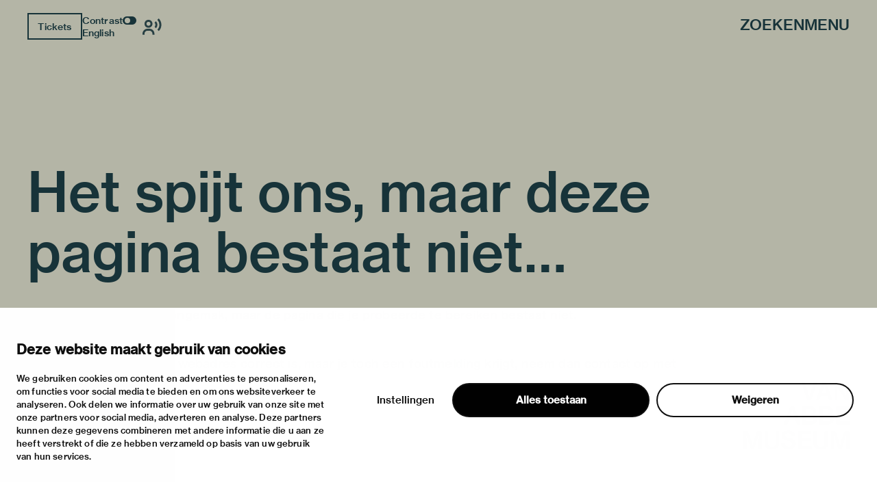

--- FILE ---
content_type: text/html; charset=utf-8
request_url: https://vanabbemuseum.nl/en/programme/programme/the-living-room/index.html
body_size: 30929
content:
<!doctype html>
              <html lang="nl" data-reactroot=""><head><meta charSet="utf-8"/><title data-react-helmet="true"></title><script>window.env = {"RAZZLE_DEV_PROXY_API_PATH":"http:\u002F\u002Fbackend:8080\u002FPlone","RAZZLE_INTERNAL_API_PATH":"http:\u002F\u002Fbackend:8080\u002FPlone","apiPath":"https:\u002F\u002Fvanabbemuseum.nl","publicURL":"https:\u002F\u002Fvanabbemuseum.nl"};</script><link rel="icon" href="/favicon.ico" sizes="any"/><link rel="icon" href="/icon.svg" type="image/svg+xml"/><link rel="apple-touch-icon" sizes="180x180" href="/apple-touch-icon.png"/><link rel="manifest" href="/site.webmanifest"/><meta name="generator" content="Plone 6 - https://plone.org"/><meta name="viewport" content="width=device-width, initial-scale=1"/><meta name="apple-mobile-web-app-capable" content="yes"/><link data-chunk="client" rel="preload" as="style" href="/static/css/client.76dd5c30.chunk.css"/><link data-chunk="client" rel="preload" as="script" href="/static/js/runtime~client.0f7e4a08.js"/><link data-chunk="client" rel="preload" as="script" href="/static/js/client.b6efe17b.chunk.js"/><link data-chunk="client" rel="stylesheet" href="/static/css/client.76dd5c30.chunk.css"/></head><body class="view-viewview section-en section-programme section-programme section-the-living-room section-index.html is-anonymous public-ui has-image page-not-found"><div role="navigation" aria-label="Toolbar" id="toolbar"></div><div id="main"><div class="skiplinks-wrapper" role="complementary" aria-label="skiplinks"><a class="skiplink" href="#view">Ga naar hoofdinhoud</a><a class="skiplink" href="#navigation">Ga naar navigatie</a><a class="skiplink" href="#footer">Ga naar footer</a></div><div class="portal-top"><div class="ui container"><div class="logo-wrapper"><div class="fixed-logo"><div class="logo"><a title="Ga naar de homepagina van Van Abbemuseum" href="/nl"><svg xmlns="http://www.w3.org/2000/svg" viewBox="0 0 101 64" style="height:98px;width:auto;fill:currentColor" class="icon"><g clip-path="url(#clip0_1113_29)"><path clip-rule="evenodd" d="M86.4419 17.1491H89.4858V8.5776C89.4858 6.87421 89.3256 4.20091 89.3256 4.20091H89.3749C89.3749 4.20091 90.6072 6.68629 91.5623 8.20783L97.2803 17.1491H100.583V0.00606203H97.5329V8.60185C97.5329 10.3052 97.7178 12.9786 97.7178 12.9786H97.65C97.65 12.9786 96.4177 10.4871 95.4873 8.98981L89.7446 0H86.4419V17.1491ZM75.7331 6.75903C76.2938 5.12232 76.873 2.63694 76.873 2.63694H76.9223C76.9223 2.63694 77.3413 4.73435 78.0129 6.75903L79.3376 10.7235H74.359L75.7331 6.75903ZM68.9183 17.1491H72.1716L73.5642 13.0695H80.1202L81.4942 17.1491H84.9385L78.6414 0.00606203H75.197L68.9183 17.1491ZM60.9574 17.1491H64.4017L70.28 0.00606203H66.9773L63.8842 9.7294C63.3974 11.2933 62.7936 14.1303 62.7936 14.1303H62.7443C62.7443 14.1303 62.1404 11.3176 61.6536 9.7294L58.5112 0.00606203H55.1161L60.9512 17.1491H60.9574ZM88.2781 23.0353H100.928V25.751H91.4884V29.9943H99.8374V32.5524H91.4884V37.3898H101.138V40.1783H88.2781V23.0353ZM80.0462 37.5778C81.0198 37.5778 81.7652 37.2989 82.2335 36.8382C82.6772 36.426 82.9299 35.8259 82.9299 35.0863C82.9299 33.3344 81.6728 32.4858 79.9537 32.4858H75.4188V37.5778H80.0462ZM79.6026 30.1095C81.2786 30.1095 82.3261 29.3033 82.3261 27.8302C82.3261 26.3572 81.3462 25.5934 79.7689 25.5934H75.4188V30.1095H79.6026ZM72.2394 23.0353H80.0709C81.8639 23.0353 83.2318 23.4717 84.1376 24.3507C85.0002 25.1327 85.4623 26.1693 85.4623 27.4847C85.4623 29.2608 84.4825 30.4368 82.6279 30.9885V31.0552C84.7906 31.5644 86.1648 33.0374 86.1648 35.2015C86.1648 36.723 85.6041 37.9233 84.6305 38.7477C83.6323 39.6691 82.1904 40.1783 80.3296 40.1783H72.2394V23.0353ZM63.8411 37.5778C64.8208 37.5778 65.5601 37.2989 66.0284 36.8382C66.4721 36.426 66.7247 35.8259 66.7247 35.0863C66.7247 33.3344 65.4677 32.4858 63.7486 32.4858H59.2136V37.5778H63.8411ZM63.3974 30.1095C65.0734 30.1095 66.1209 29.3033 66.1209 27.8302C66.1209 26.3572 65.1412 25.5934 63.5638 25.5934H59.2136V30.1095H63.3974ZM56.0342 23.0353H63.8657C65.6587 23.0353 67.0266 23.4717 67.9324 24.3507C68.795 25.1327 69.2571 26.1693 69.2571 27.4847C69.2571 29.2608 68.2836 30.4368 66.4228 30.9885V31.0552C68.5855 31.5644 69.9596 33.0374 69.9596 35.2015C69.9596 36.723 69.3989 37.9233 68.4253 38.7477C67.4271 39.6691 65.9853 40.1783 64.1245 40.1783H56.0342V23.0353ZM43.9512 33.7527H48.9298L47.605 29.7882C46.9334 27.7635 46.5144 25.6661 46.5144 25.6661H46.4651C46.4651 25.6661 45.8859 28.1576 45.3252 29.7882L43.9512 33.7527ZM44.7892 23.0353H48.2335L54.5369 40.1783H51.0926L49.7185 36.0987H43.1625L41.7638 40.1783H38.5104L44.7892 23.0353ZM83.3058 63.7834H86.1708V54.8421C86.1708 52.975 85.9614 49.4955 85.9614 49.4955H86.0106C86.0106 49.4955 86.7315 52.6537 87.2923 54.3571L90.5949 63.7834H93.2013L96.4793 54.3571C97.04 52.6537 97.7609 49.4955 97.7609 49.4955H97.8102C97.8102 49.4955 97.6007 52.975 97.6007 54.8421V63.7834H100.602V46.6403H96.2513L93.4601 54.7997C92.8069 56.8243 91.9751 60.5585 91.9751 60.5585H91.9074C91.9074 60.5585 91.0694 56.8001 90.3977 54.7997L87.5634 46.6403H83.3058V63.7834ZM73.5888 64.0804C77.8465 64.0804 80.5207 62.0497 80.5207 58.0003V46.6403H77.2858V57.9094C77.2858 60.2129 75.961 61.4374 73.6134 61.4374C71.1488 61.4374 69.8672 60.2614 69.8672 57.9579V46.6464H66.6569V58.0064C66.6569 62.0861 69.288 64.0865 73.5888 64.0865V64.0804ZM52.0784 63.7895H64.9378V61.001H55.2887V56.1636H63.6377V53.6054H55.2887V49.3682H64.7283V46.6464H52.0784V63.7895ZM27.0128 64.0925C31.2705 64.0925 33.9446 62.0618 33.9446 58.0125V46.6524H30.7097V57.9215C30.7097 60.2251 29.385 61.4496 27.0374 61.4496C24.5727 61.4496 23.2911 60.2736 23.2911 57.97V46.6585H20.0809V58.0185C20.0809 62.0982 22.7057 64.0986 27.0128 64.0986V64.0925ZM2.88367 54.8603C2.88367 53.46 2.76582 51.1527 2.70689 50.0866C2.68785 49.7419 2.67493 49.527 2.67417 49.5143L2.67416 49.5143L2.67416 49.5142H2.72346C2.72346 49.5142 3.44437 52.6724 4.00508 54.3758L7.30774 63.8021H9.91411L13.1921 54.3758C13.7528 52.6724 14.4738 49.5142 14.4738 49.5142H14.5231C14.5204 49.5595 14.3135 53.0055 14.3135 54.8603V54.8608V63.8016V63.8021H17.3143V63.8016V46.659V46.6585H12.9642L10.1729 54.8178C9.51976 56.8425 8.68179 60.5766 8.68179 60.5766H8.614C8.614 60.5766 7.77602 56.8183 7.1044 54.8178L4.27004 46.6585H0.012326V46.659V63.8016V63.8021H2.88367V63.8016V54.8608V54.8603ZM43.1994 63.8341C47.0381 63.8341 49.9217 61.9185 49.9217 58.5117C49.9217 54.8018 46.9703 53.8562 43.7601 53.1651C41.0859 52.6135 39.4099 52.1952 39.4099 50.607C39.4099 49.2491 40.6915 48.4429 42.6202 48.4429C44.6658 48.4429 45.9475 49.3886 46.2001 51.0677H49.3425C49.016 47.9094 46.693 46 42.6694 46C38.9724 46 36.2736 47.6367 36.2736 50.8859C36.2736 54.3169 38.9724 55.1716 42.2012 55.8869C44.9431 56.5113 46.6684 56.9235 46.6684 58.7663C46.6684 60.4697 45.1095 61.276 43.224 61.276C40.5745 61.276 39.108 60.1666 38.8739 57.9601H35.639C35.7807 61.4639 38.4549 63.8341 43.1994 63.8341Z"/></g><defs><clipPath id="clip0_1113_29"><path d="M0 0H101V64H0z"/></clipPath></defs></svg></a></div></div></div><div class="header-wrapper"><div class="header"><div class="header-section"><div class="left-section"><div class="header-tools"><a href="" title="Tickets" target="_blank" rel="noopener noreferrer" class="ui button primary">Tickets</a><div class="computer large screen widescreen only"><div class="open-hours"><div></div><div></div></div></div><div class="computer large screen widescreen only"><div class="contrast-toggle">Contrast<label class="toggle-switch"><input type="checkbox"/><span class="switch"></span></label></div><div class="language-selector"><div><span><a aria-label="Wissel naar english" class="" href="/en">English</a></span></div></div></div><div class=""><button class="ui icon button"><svg xmlns="http://www.w3.org/2000/svg" viewBox="0 0 28 24" style="height:24px;width:auto;fill:currentColor" class="icon"><g fill-rule="evenodd"><path d="M8.698 13.575c3.305 0 5.799-2.494 5.799-5.799s-2.494-5.799-5.799-5.799S2.9 4.471 2.9 7.777c0 3.304 2.494 5.798 5.8 5.798zm0-8.698c1.708 0 2.9 1.191 2.9 2.9 0 1.707-1.192 2.898-2.9 2.898s-2.9-1.191-2.9-2.899 1.192-2.9 2.9-2.9zm1.45 10.148h-2.9C3.252 15.024 0 18.276 0 22.273v1.45h2.9v-1.45a4.354 4.354 0 014.348-4.35h2.9a4.354 4.354 0 014.349 4.35v1.45h2.9v-1.45c0-3.997-3.252-7.248-7.25-7.248zM23.723 0l-2.05 2.05a10.093 10.093 0 012.972 7.176c0 2.71-1.057 5.258-2.972 7.176l2.05 2.05a12.967 12.967 0 003.821-9.226c0-3.484-1.357-6.76-3.821-9.226z"/><path d="M19.62 4.098L17.57 6.15a4.309 4.309 0 011.275 3.074 4.309 4.309 0 01-1.275 3.073l2.05 2.053a7.2 7.2 0 002.124-5.126 7.201 7.201 0 00-2.124-5.126z"/></g></svg></button></div></div></div><div class="right-section"><div id="global-search-widget"><button aria-label="Zoeken" class="ui basic button nav-button">Zoeken</button></div><nav class="navigation" id="navigation" aria-label="navigation"><button aria-label="Menu" class="ui basic button nav-button">Menu</button></nav></div></div></div></div></div></div><div class="ui container sticky-heading"><div id="heading" class="offset-1-left offset-2-right"><div id="description"><p class="content-description"></p></div></div></div><div class="ui container hero-container"><div class="offset-1-right"><div class="header-bg"><div class="header-container"><div class="herosection-wrapper"><div class="herosection"><div class="herosection-content-wrapper"><div class="herosection-missing-image"></div></div></div></div></div></div></div></div><div role="navigation" aria-label="Broodkruimel" class="ui secondary vertical segment breadcrumbs"><div class="ui container"><div class="ui breadcrumb"><a class="section" title="Home" href="/"><svg xmlns="http://www.w3.org/2000/svg" viewBox="0 0 36 36" style="height:18px;width:auto;fill:currentColor" class="icon"><g fill-rule="evenodd"><path d="M18 4.826L4.476 13.148 5.524 14.851 18 7.174 30.476 14.851 31.524 13.148zM25 27L21 27 21 19 15 19 15 27 11 27 11 15 9 15 9 29 17 29 17 21 19 21 19 29 27 29 27 15 25 15z"/></g></svg></a></div></div></div><div class="ui basic segment content-area"><main><div id="view"><div class="ui container view-wrapper not-found"><h1>Het spijt ons, maar deze pagina bestaat niet…</h1><p class="description">Onze excuses voor het ongemak, maar de pagina die je probeerde te bereiken bestaat niet.</p><p>Als je zeker bent dat het webadres correct is, maar je toch een foutmelding krijgt, neem dan contact op met <a href="/contact-form">Sitebeheerder</a>.</p><p>Bedankt.</p></div></div></main></div><div class="footer"><div class="ui container"><div class="footer-wrapper offset-2-right"><div class="social-links"><div role="list" class="ui list"></div></div><div class="address-section"><div class="section-title"></div><div role="list" class="ui list footer-contact"><div role="listitem" class="item"><div class="content"></div></div><div role="listitem" class="item"><div class="content"></div></div><div role="listitem" class="item"><div class="content"></div></div></div></div></div><a aria-label="login" id="login" href="/login?return_url=">Inloggen</a></div></div><div class="Toastify"></div></div><div id="sidebar"></div><script charSet="UTF-8">window.__data={"router":{"location":{"pathname":"\u002Fen\u002Fprogramme\u002Fprogramme\u002Fthe-living-room\u002Findex.html","search":"","hash":"","state":undefined,"key":"gs5ij0","query":{}},"action":"POP"},"intl":{"defaultLocale":"en","locale":"nl","messages":{"\u003Cp\u003EAdd some HTML here\u003C\u002Fp\u003E":"\u003Cp\u003EVoeg hier wat HTML toe\u003C\u002Fp\u003E","Account Registration Completed":"Account registratie voltooid","Account activation completed":"Account activatie voltooid","Action":"Actie","Action changed":"","Action: ":"","Actions":"Acties","Activate and deactivate":"Activeer en deactiveer","Active":"","Active content rules in this Page":"","Add":"Toevoegen","Add (object list)":"Toevoegen (object lijst)","Add Addons":"Voeg modules toe","Add Content":"Inhoud toevoegen","Add Content Rule":"","Add Rule":"","Add Translation…":"Voeg vertaling toe…","Add User":"Gebruiker toevoegen","Add a description…":"Voeg een beschrijving toe…","Add a new alternative url":"Voeg een alternatieve url toe","Add action":"","Add block":"","Add block…":"Blok toevoegen…","Add condition":"","Add content rule":"","Add criteria":"Voeg criteria toe","Add date":"Voeg datum toe","Add field":"","Add fieldset":"Voeg veldset toe","Add group":"Voeg groep toe","Add new content type":"Voeg nieuw content type toe","Add new group":"Voeg nieuwe groep toe","Add new user":"Voeg nieuwe gebruiker toe","Add to Groups":"Aan groep toevoegen","Add users to group":"Voeg gebruikers toe aan groep","Add vocabulary term":"Voeg vocabulary term toe","Add {type}":"Voeg {type} toe","Add-Ons":"Modules","Add-on Configuration":"Module configuratie","Add-ons":"Modules","Add-ons Settings":"Instellingen modules","Added":"","Additional date":"Extra datum","Addon could not be installed":"Module kon niet geïnstalleerd worden","Addon could not be uninstalled":"Module kon niet verwijderd worden","Addon could not be upgraded":"Module kon niet worden bijgewerkt","Addon installed succesfuly":"Module succesvol geïnstalleerd","Addon uninstalled succesfuly":"Module succesvol geïnstalleerd","Addon upgraded succesfuly":"Module succesvol bijgewerkt","Album view":"Album weergave","Alias":"Alias","Alias has been added":"Alias toegevoegd","Alignment":"Uitlijning","All":"Alles","All content":"Alle inhoud","All existing alternative urls for this site":"Alle bestaande alternatieve url's voor deze website","Alphabetically":"Alfabetisch","Alt text":"Alt tekst","Alt text hint":"Alt tekst hint","Alt text hint link text":"Alt tekst hint link tekst","Alternative url path (Required)":"Alternatieve url (verplicht)","Alternative url path must start with a slash.":"Alternatieve url moet beginnen met een slash.","Alternative url path → target url path (date and time of creation, manually created yes\u002Fno)":"Alternatieve url → doel url (datum en tijd van aanmaak, manuaal aangemaakt ja\u002Fnee)","Applied to subfolders":"","Applies to subfolders?":"","Apply to subfolders":"","Apply working copy":"Werkkopie toepassen","Are you sure you want to delete this field?":"Ben je zeker dat je dit veld wil verwijderen?","Are you sure you want to delete this fieldset including all fields?":"Ben je zeker dat je deze veldset wil verwijderen inclusief all velden?\"","Ascending":"Oplopend","Assignments":"","Available":"Beschikbaar","Available content rules:":"","Back":"Terug","Base":"Basis","Base search query":"Basis zoekopdracht","Block":"Blok","Both email address and password are case sensitive, check that caps lock is not enabled.":"E-mailadres en wachtwoord zijn hoofdlettergevoelig, kijk na of caps lock niet ingeschakeld is.","Breadcrumbs":"Broodkruimel","Browse":"Bladeren","Browse the site, drop an image, or type an URL":"Blader door de site, plaats een afbeelding of voer een URL in","By default, permissions from the container of this item are inherited. If you disable this, only the explicitly defined sharing permissions will be valid. In the overview, the symbol {inherited} indicates an inherited value. Similarly, the symbol {global} indicates a global role, which is managed by the site administrator.":"Standaard worden de rechten overgenomen van de bovenliggende map.  Als je dit uitschakelt, worden alleen de expliciet toegekende rechten gebruikt. In het overzicht geeft het symbool ${image_confirm_icon} een overgenomen waarde aan. Vergelijkbaar geeft het icoon ${image_link_icon} een globale rol aan, die wordt beheerd door de websitebeheerder.","By deleting this item, you will break links that exist in the items listed below. If this is indeed what you want to do, we recommend that remove these references first.":"","Cache Name":"Naam cache","Can not edit Layout for \u003Cstrong\u003E{type}\u003C\u002Fstrong\u003E content-type as it doesn't have support for \u003Cstrong\u003EVolto Blocks\u003C\u002Fstrong\u003E enabled":"Kan de editeer lay-out voor content type \u003Cstrong\u003E{type}\u003C\u002Fstrong\u003E niet editeren omdat de ondersteuning voor \u003Cstrong\u003EVolto Blocks\u003C\u002Fstrong\u003E niet ingeschakeld is.","Can not edit Layout for \u003Cstrong\u003E{type}\u003C\u002Fstrong\u003E content-type as the \u003Cstrong\u003EBlocks behavior\u003C\u002Fstrong\u003E is enabled and \u003Cstrong\u003Eread-only\u003C\u002Fstrong\u003E":"Kan de editeer lay-out voor content type \u003Cstrong\u003E{type}\u003C\u002Fstrong\u003E niet editeren omdat \u003Cstrong\u003EBlocks behavior\u003C\u002Fstrong\u003E niet ingeschakeld en \u003Cstrong\u003Eread-only\u003C\u002Fstrong\u003E is","Cancel":"","Cell":"Cel","Center":"Centreren","Change Note":"Beschrijf de wijzigingen","Change Password":"Wachtwoord wijzigen","Change State":"Status wijzigen","Change workflow state recursively":"Status recursief wijzigen","Changes applied.":"Veranderingen toegepast.","Changes saved":"Wijzigingen zijn opgeslagen","Changes saved.":"Veranderingen bewaard.","Checkbox":"Selectievak","Choices":"","Choose Image":"Kies afbeelding","Choose Target":"Kies doel","Choose a file":"","Clear":"Wissen","Clear filters":"Wis filters","Click to download full sized image":"Klik om afbeelding te downloaden in volledige grootte","Close":"Sluiten","Close menu":"Menu sluiten","Code":"Code","Collapse item":"Item inklappen","Collection":"Verzameling","Color":"Kleur","Comment":"Geef commentaar","Commenter":"Commentator","Comments":"Commentaar","Compare":"Vergelijken","Condition changed":"","Condition: ":"","Configuration Versions":"","Configure Content Rule":"","Configure Content Rule: {title}":"","Configure content rule":"","Confirm password":"Wachtwoord bevestigen","Connection refused":"Verbinding geweigerd","Contact form":"Contactformulier","Contained items":"Bevatte items","Content":"Inhoud","Content Rule":"","Content Rules":"","Content rules for {title}":"","Content rules from parent folders":"","Content type created":"Content type aangemaakt","Content type deleted":"Content type verwijderd","Contents":"Inhoud","Controls":"Bediening","Copy":"Kopiëren","Copy blocks":"Kopieer blokken","Copyright":"Copyright","Copyright statement or other rights information on this item.":"Auteursrechten of andere rechtsinformatie van dit item.","Create or delete relations to target":"","Create working copy":"Maak werkkopie","Created by {creator} on {date}":"Aangemaakt door {creator} op {date}","Created on":"Aangemaakt op","Creator":"Aanmaker","Creators":"Auteurs","Criteria":"Criteria","Current active configuration":"","Current filters applied":"Huidige filters toegepast","Current password":"Huidig wachtwoord","Cut":"Knippen","Cut blocks":"Knip blokken","Daily":"Dagelijks","Database":"Databank","Database Information":"Databank informatie","Database Location":"Databank locatie","Database Size":"Databank grootte","Database main":"Databank algemaan","Date":"","Date (newest first)":"Datum (nieuwste eerst)","Default":"","Default view":"Standaard weergave","Delete":"Verwijderen","Delete Group":"Groep verwijderen","Delete Type":"Type verwijderen","Delete User":"Gebruiker verwijderen","Delete action":"","Delete blocks":"Blokken verwijderen","Delete col":"Kolom verwijderen","Delete condition":"","Delete row":"Rij verwijderen","Deleted":"","Depth":"Diepte","Descending":"Aflopend","Description":"Beschrijving","Diff":"Verschil","Difference between revision {one} and {two} of {title}":"Verschil tussen revisie {one} en {two} van {title}","Disable":"","Disable apply to subfolders":"","Disabled":"","Disabled apply to subfolders":"","Distributed under the {license}.":"Gedistribueerd onder de {license}.","Divide each row into separate cells":"Verdeel elke rij in gelijke cellen","Do you really want to delete the following items?":"Weet je zeker dat je de volgende items wil verwijderen?","Do you really want to delete the group {groupname}?":"Weet je zeker dat je de groep {groupname} wil verwijderen?","Do you really want to delete the type {typename}?":"Weet je zeker dat je het type {typename} wil verwijderen","Do you really want to delete the user {username}?":"Weet je zeker dat je de gebruiker {username} wil verwijderen","Do you really want to delete this item?":"Weet je zeker dat je dit item wil verwijderen?","Document":"Pagina","Document view":"Pagina weergave","Download Event":"Download Agenda item","Drag and drop files from your computer onto this area or click the “Browse” button.":"Drag en drop bestanden van je computer naar dit gebied of klik op de “Bladeren” knop.","Drop file here to replace the existing file":"","Drop file here to upload a new file":"","Drop files here ...":"","Dry run selected, transaction aborted.":"","E-mail":"E-mail","E-mail addresses do not match.":"E-mailadressen komen niet overeen","Edit":"Bewerken","Edit Rule":"","Edit comment":"Bewerk commentaar","Edit field":"Bewerk veld","Edit fieldset":"Bewerk veldset","Edit recurrence":"Bewerk herhaling","Edit values":"Bewerk waardes","Edit {title}":"{title} bewerken","Email":"E-mail","Email sent":"E-mail verstuurd","Embed code error, please follow the instructions and try again.":"Fout in embed code, volg de instructies en probeer opnieuw","Empty object list":"Lege objectlijst","Enable":"","Enable editable Blocks":"Editeerbare blokken inschakelen","Enabled":"","Enabled here?":"","Enabled?":"","End Date":"Einddatum","Enter URL or select an item":"Geef URL of selecteer een item","Enter a username above to search or click 'Show All'":"Geef een gebruikersnaam in of klik op 'Toon alles'","Enter an email address. This will be your login name. We respect your privacy, and will not give the address away to any third parties or expose it anywhere.":"Geef een e-mailadres. Dit is je gebruikersnaam. We respecteren je privacy en geven het niet door aan derden.","Enter full name, e.g. John Smith.":"Vul de volledige naam in, bijvoorbeeld Jan Smit.","Enter map Embed Code":"Geef embed code voor kaart","Enter the absolute path of the target. The path must start with '\u002F'. Target must exist or be an existing alternative url path to the target.":"Geef het absolute pad van het doel. Het pad moet starten met '\u002F'. Het doel moet bestaan of een alternatieve url zijn.","Enter the absolute path where the alternative url should exist. The path must start with '\u002F'. Only urls that result in a 404 not found page will result in a redirect occurring.":"Geef het absolute pad naar de alternatieve url. Het pad moet starten met '\u002F'. Enkel URL's die in een 404 resulteren zullen een redirect doen.","Enter your current password.":"Voer je huidige wachtwoord in.","Enter your email for verification.":"Geef je e-mail op voor verificatie.","Enter your new password. Minimum 8 characters.":"Geef een nieuw wachtwoord op. Minimaal 8 karakters.","Enter your username for verification.":"Geef je gebruikersnaam voor verificatie.","Error":"Error","ErrorHeader":"Fout","Event":"","Event listing":"Lijst agenda items","Event view":"Agenda weergave","Exclude from navigation":"Sluit uit van de navigatiestructuur","Exclude this occurence":"Deze gebeurtenis uitsluiten","Excluded from navigation":"Uitgesloten van navigatie","Existing alternative urls for this item":"Bestaande alternatieve URL voor dit item","Expand sidebar":"Zijbalk uitvouwen","Expiration Date":"Vervaldatum","Expiration date":"Vervaldatum","Expired":"Verlopen","External URL":"Externe URL","Facet":"Facet","Facet widget":"Facet widget","Facets":"Facetten","Facets on left side":"Facetten links","Facets on right side":"Facetten rechts","Facets on top":"Facetten boven","Failed To Undo Transactions":"Kon transactie niet ongedana maken","Field":"Veld","File":"Bestand","File size":"Bestandsgrootte","File view":"Bestandsweergave","Filename":"Bestandsnaam","Filter":"","Filter Rules:":"","Filter by prefix":"Filter op prefix","Filter users by groups":"Filter gebruikers door groepen","Filter…":"Filter…","First":"Eerst","Fix relations":"","Fixed width table cells":"Tabelcellen met vaste breedte","Fold":"Invouwen","Folder":"Map","Folder listing":"Mappenlijst","Forbidden":"Verboden","Fourth":"Vierde","From":"Van","Full":"Volledig","Full Name":"Volledige naam","Fullname":"Volledige naam","GNU GPL license":"GNU GPL licentie","General":"Algemeen","Global role":"Globale rol","Google Maps Embedded Block":"Embed blok met Google Maps","Group":"Groep","Group created":"Groep aangemaakt","Group roles updated":"Groepsrollen aangepast","Groupname":"Groepsnaam","Groups":"Groepen","Groups are logical collections of users, such as departments and business units. Groups are not directly related to permissions on a global level, you normally use Roles for that - and let certain Groups have a particular role. The symbol{plone_svg}indicates a role inherited from membership in another group.":"Groepen zijn logische verzamelingen van gebruikers","Header cell":"Kop cel","Headline":"Kop","Headline level":"Kopniveau","Hidden facets will still filter the results if proper parameters are passed in URLs":"Verborgen facetten zullen nog altijd filteren als de juiste parameters zijn doorgegeven in de URL","Hide Replies":"Verberg antwoorden","Hide facet?":"Verberg facet","History":"Geschiedenis","History Version Number":"Versienummer geschiedenis","History of {title}":"Geschiedenis van {title}","Home":"Home","ID":"ID","If all of the following conditions are met:":"","If selected, this item will not appear in the navigation tree":"Indien geselecteerd, wordt het item niet getoond in de navigatiestructuur","If this date is in the future, the content will not show up in listings and searches until this date.":"Wanneer deze datum in de toekomst is zal de inhoud niet langer zichtbaar zijn in lijsten en zoekresultaten totdat deze datum bereikt is.","If you are certain this user has abandoned the object, you may unlock the object. You will then be able to edit it.":"Als je zeker bent dat de gebruiker dit object niet meer bewerkt, mag je het ontsluiten. Je zal het dan terug kunnen bewerken.","If you are certain you have the correct web address but are encountering an error, please contact the {site_admin}.":"Als je zeker bent dat het webadres correct is, maar je toch een foutmelding krijgt, neem dan contact op met {site_admin}.","Image":"Afbeelding","Image gallery":"Afbeeldingsgallerij","Image override":"","Image size":"Grootte afbeelding","Image view":"Weergave afbeelding","Include this occurence":"Inclusief deze instantie","Info":"Info","InfoUserGroupSettings":"Je hebt de optie 'many users' of 'many groups' aangezet. Dit controlepaneel vraagt voor input om gebruikers en groepen te tonen. Als je gebruikers en groepen onmiddellijk wil zien, ga je naar de instellingen voor gebruikersgroepen. Zie de knop aan de linkerkant.","Inherit permissions from higher levels":"Rechten overnemen van bovenliggende map","Inherited value":"Overgeërfde waarde","Insert col after":"Voeg rij in na","Insert col before":"Voeg kolom in voor","Insert row after":"Voeg rij in na","Insert row before":"Voeg rij in voor","Inspect relations":"","Install":"Installeren","Installed":"Geïnstalleerd","Installed version":"Geïnstalleerde versie","Installing a third party add-on":"Een module van derden installeren","Interval Daily":"Dagelijks interval","Interval Monthly":"Maandelijks interval","Interval Weekly":"Wekelijks interval","Interval Yearly":"Jaarlijsk interval","Invalid Block":"","Item batch size":"Item batchgrootte","Item succesfully moved.":"Item succesvol verplaatst.","Item(s) copied.":"Item(s) gekopieerd","Item(s) cut.":"Item(d) geknipt.","Item(s) has been updated.":"Item(s) bijgewerkt.","Item(s) pasted.":"Item(s) geplakt.","Item(s) state has been updated.":"Status van item(s) is bijgewerkt.","Items":"Items","Items must be unique.":"Items moeten uniek zijn.","Items to be deleted:":"","Label":"Label","Language":"Taal","Language independent field.":"Taalonafhankelijk veld.","Large":"Groot","Last":"Laatste","Last comment date":"Datum laatste commentaar","Last modified":"Laatst gewijzigd","Latest available configuration":"","Latest version":"Laatste versie","Layout":"Layout","Lead Image":"Voorbeeldafbeelding","Left":"Links","Link":"Link","Link more":"Meer link","Link redirect view":"Link redirect weergave","Link title":"Link titel","Link to":"Link naar","Link translation for":"Link vertaling voor","Listing":"Lijst","Listing view":"Lijstweergave","Load more":"Meer laden","Loading":"Bezig met laden","Log In":"Inloggen","Log in":"Inloggen","Logged out":"","Login":"Inloggen","Login Failed":"Inloggen mislukt","Login Name":"Gebruikersnaam","Logout":"Uitloggen","Made by {creator} on {date}. This is not a working copy anymore, but the main content.":"Gemaakt door {creator} op {date}. Dit is geen werkkopie meer, maar de hoofdinhoud.","Make the table compact":"Maak de tabel compact","Manage Translations":"Beheer vertalingen","Manage content…":"Beheer inhoud…","Manage translations for {title}":"Beheer vertalingen voor {title}","Manual":"Manueel","Manually or automatically added?":"Manueel of automatisch toegevoegd","Many relations found. Please search.":"","Maps":"Kaarten","Maps URL":"Kaart URL's","Maximum length is {len}.":"Maximum lengte is {len}","Maximum value is {len}.":"Maximum waarde is {len}","Medium":"Medium","Membership updated":"","Message":"Boodschap","Minimum length is {len}.":"Minimum lengte is {len}","Minimum value is {len}.":"Minimum waarde is {len}","Moderate Comments":"Modereer commentaar","Moderate comments":"Modereer commentaar","Monday and Friday":"Maandag en vrijdag","Month day":"Dag","Monthly":"Maandelijks","More":"Meer","More information about the upgrade procedure can be found in the documentation section of plone.org in the Upgrade Guide.":"","Mosaic layout":"Mosaic layout","Move down":"","Move to bottom of folder":"Verplaats naar onderaan in de map","Move to top of folder":"Verplaats naar bovenaan in de map","Move up":"","Multiple choices?":"Meerdere keuzes?","My email is":"Mijn e-mail is","My username is":"Mijn gebruikersnaam is","Name":"Naam","Narrow":"","Navigate back":"Navigeer terug","Navigation":"Navigatie","New password":"Nieuw wachtwoord","News Item":"Nieuwsbericht","News item view":"Nieuwsbericht weergave","No":"Nee","No Transactions Found":"Geen transacties gevonden","No Transactions Selected":"Geen transacties geselecteerd","No Transactions Selected To Do Undo":"Geen transacties geselecteerd om ongedaan te maken","No Video selected":"Geen video geselecteerd","No addons found":"Geen modules gevonden","No connection to the server":"Er is geen verbinding met de server, door een time-out of door geen netwerkverbinding","No image selected":"Geen afbeelding geselecteerd","No image set in Lead Image content field":"Geen afbeelding ingesteld in het Voorbeeldafbeelding veld","No image set in image content field":"Geen afbeelding ingesteld in het afbeeldingsveld","No images found.":"","No items found in this container.":"Geen items gevonden in deze container","No items selected":"Geen items geselecteerd","No map selected":"Geen kaart geselecteerd","No occurences set":"Geen voorvallen ingesteld","No options":"","No relation found":"","No results found":"Geen resulaten gevonden","No results found.":"Geen resulaten gevonden.","No selection":"Geen selectie","No uninstall profile":"Geen profiel om te verwijderen","No user found":"Geen gebruiker gevonden","No value":"","No workflow":"Geen workflow","None":"Geen","Note":"Opmerking","Note that roles set here apply directly to a user. The symbol{plone_svg}indicates a role inherited from membership in a group.":"Rollen die hier gezet zijn, zijn van toepassing op de gebruiker. Het symbool {plone_svg} toont de rol die overgeërfd is van groeplidmaatschap.","Number of active objects":"Aantal actieve objecten","Object Size":"Grootte object","Occurences":"Voorvallen","Ok":"Ok","Only lowercase letters (a-z) without accents, numbers (0-9), and the characters \"-\", \"_\", and \".\" are allowed.":"Enkel kleine letters (a-z) zonder accenten, cijfers (0-9) en de karakters  '-', '_' en '.' zijn toegelaten.","Open in a new tab":"Openen in een nieuwe tab","Open menu":"Open menu","Open object browser":"Open object browser","Origin":"Oorsprong","Page":"Pagina","Parent fieldset":"Hogerliggende veldset","Password":"Wachtwoord","Password reset":"Reset wachtwoord","Passwords do not match.":"Wachtwoorden komen niet overeen","Paste":"Plakken","Paste blocks":"Plak blokken","Perform the following actions:":"","Permissions have been updated successfully":"Permissies zijn succesvol bijgewerkt","Permissions updated":"Permissies bijgewerkt","Personal Information":"Persoonlijke gegevens","Personal Preferences":"Persoonlijke voorkeuren","Personal tools":"Persoonlijke tools","Persons responsible for creating the content of this item. Please enter a list of user names, one per line. The principal creator should come first.":"Gebruikers die verantwoordelijk zijn voor de inhoud van dit item. De eindverantwoordelijke vermeld je als eerste.","Please choose an existing content as source for this element":"","Please continue with the upgrade.":"","Please ensure you have a backup of your site before performing the upgrade.":"","Please enter a valid URL by deleting the block and adding a new video block.":"Geef een geldige URL op door het blok te verwijderen en een nieuw video blok toe te voegen","Please enter the Embed Code provided by Google Maps -\u003E Share -\u003E Embed map. It should contain the \u003Ciframe\u003E code on it.":"Vul de embed code in van Google Maps -\u003E Share -\u003E Embed map. Het zou de \u003Ciframe\u003E code moeten bevatten.","Please fill out the form below to set your password.":"Vul het formulier in om je wachtwoord in te stellen.","Please search for users or use the filters on the side.":"Zoke naar gebruikers of gebruik de filters aan de zijkant.","Please upgrade to plone.restapi \u003E= 8.24.0.":"Upgrade naar plone.restapi \u003E= 8.24.0.","Plone Foundation":"Plone Foundation","Plone Site":"Plone website","Plone{reg} Open Source CMS\u002FWCM":"Plone{reg} CMS - Open Source Web Content Management Systeem","Position changed":"","Possible values":"Mogelijke waardes","Potential link breakage":"","Powered by Plone & Python":"Powered by Plone & Python","Preferences":"Voorkeuren","Prettify your code":"Maak je code mooi","Preview":"Voorvertoning","Preview Image URL":"URL van voorbeeldafbeelding","Profile":"Profiel","Properties":"Eigenschappen","Publication date":"Publicatiedatum","Publishing Date":"Publicatiedatum","Query":"Query","Re-enter the password. Make sure the passwords are identical.":"Voer het wachtwoord nogmaals in. Zorg dat de wachtwoorden identiek zijn.","Read More…":"Lees verder…","Rearrange items by…":"Items rangschikken op…","Recurrence ends":"Einde herhaling","Recurrence ends after":"Herhaling eindigt na","Recurrence ends on":"Herhaling stopt op","Redo":"Opnieuw doen","Reduce complexity":"Verminder complexiteit","Register":"Registreren","Registration form":"Registratieformulier","Relation name":"","Relations":"","Relations updated":"","Relevance":"Relevantie","Remove":"Verwijderen","Remove item":"Verwijder item","Remove recurrence":"Verwijder herhaling","Remove selected":"Verwijder geselecteerde","Remove term":"Verwijder term","Remove users from group":"Verwijder gebruikers uit groep","Remove working copy":"Verwijder werkkopie","Rename":"Naam wijzigen","Rename Items Loading Message":"Items aan het hernoemen","Rename items":"Naam wijzigen","Repeat":"Herhaal","Repeat every":"Herhaal elke","Repeat on":"Herhaal op","Replace existing file":"","Reply":"Antwoorden","Required":"","Required input is missing.":"Verplichte waarde mist.","Reset term title":"Title resetten","Reset the block":"","Results limit":"Limiet resulaten","Results preview":"Voorbeeld resultaten","Results template":"Template resultaten","Reversed order":"Omgekeerde volgorde","Revert to this revision":"Deze revisie herstellen","Review state":"Beoordelingsstatus","Richtext":"Tekst","Right":"Rechts","Rights":"Rechten","Roles":"Rollen","Root":"Root","Rule added":"","Rule enable changed":"","Rules":"","Rules execute when a triggering event occurs. Rule actions will only be invoked if all the rule's conditions are met. You can add new actions and conditions using the buttons below.":"","Save":"Opslaan","Save recurrence":"Bewaar herhaling","Saved":"Bewaard","Scheduled":"","Schema":"Schema","Schema updates":"Updates schema","Search":"Zoeken","Search SVG":"Zoek SVG","Search Site":"Website doorzoeken","Search block":"Zoekblok","Search button label":"Label knop zoeken","Search content":"Zoek inhoud","Search for user or group":"Zoeken naar gebruiker of groep","Search group…":"Zoek groep","Search input label":"Label input zoeken","Search results":"Zoekresultaten","Search results for {term}":"Zoekresultaten voor ${term}","Search sources by title or path":"","Search targets by title or path":"","Search users…":"Zoek gebruikers…","Searched for: \u003Cem\u003E{searchedtext}\u003C\u002Fem\u003E.":"","Second":"Tweede","Section title":"Sectietitel","Select":"Selecteer","Select a date to add to recurrence":"Selecteer een datum om de herhaling toe te voegen","Select columns to show":"Selecteer de te tonen kolommen","Select relation":"","Select the transition to be used for modifying the items state.":"Selecteer welke overgang moet worden gebruikt voor het wijzigen van de status van de items.","Selected":"","Selected dates":"Geselecteerde datums","Selected items":"Geselecteerde items","Selected items - x of y":"Geselecteerde items - x van y","Selection":"Selectie","Select…":"","Send":"Verzenden","Send a confirmation mail with a link to set the password.":"Verstuur een bevestigingsmail met ene link om het wachtwoord in te stellen","Set my password":"Stel wachtwoord in","Set your password":"Stel wachtwoord in","Settings":"Instellingen","Sharing":"Delen","Sharing for {title}":"Delen van {title}","Short Name":"","Short name":"Korte naam","Show":"Tonen","Show All":"Toon alle","Show Replies":"Toon antwoorden","Show groups of users below":"Toon groepen van gebruikers hieronder","Show item":"Toon items","Show search button?":"Zoekknop tonen?","Show search input?":"Zoekinput tonen?","Show sorting?":"Toon sortering?","Show total results":"Toon totale zoekresulaten?","Shrink sidebar":"Maak zijbalk kleiner","Shrink toolbar":"Maak toolbar kleiner","Sign in to start session":"Log in om sessie te starten","Site":"Website","Site Administration":"Sitebeheerder","Site Setup":"Website instellingen","Sitemap":"Sitemap","Size: {size}":"Grootte: {size}","Small":"Klein","Sorry, something went wrong with your request":"Sorry, er is iets misgegaan","Sort By":"Sorteer op","Sort By:":"Sorteer op:","Sort on":"Sorteer op","Sort on options":"Sorteer op opties","Sort transactions by User-Name, Path or Date":"Sorteer transacties op gebruikersnaam, pad of datum","Sorted":"Gesorteerd","Source":"Bron","Specify a youtube video or playlist url":"Geef een youtube video of playlist URL op","Split":"Opsplitsen","Start Date":"Startdatum","Start of the recurrence":"Begin van de herhaling","Start password reset":"Begin resetten van wachtwoord","State":"Status","Status":"","Stop compare":"Stop vergelijking","String":"String","Stripe alternate rows with color":"Alternatieve achtergrondkleur voor rijen","Styling":"Stijlen","Subject":"Onderwerp","Success":"Succes","Successfully Undone Transactions":"Succesvol transties ongedaan gemaakt","Summary":"Korte samenvatting","Summary view":"Samenvattingsweergave","Switch to":"Wissel naar","Table":"Tabel","Table of Contents":"Inhoudsopgave","Tabular view":"Tabelweergave","Tags":"Tags","Tags to add":"Toe te voegen tags","Tags to remove":"Te verwijderen tags","Target":"Doel","Target Path (Required)":"Doelpad (vereist)","Target memory size per cache in bytes":"Geheugengrootte van doel per cache in bytes","Target number of objects in memory per cache":"Aantal objecten van doel in geheugen per cache","Target url path must start with a slash.":"URL pad van doel moet beginnen met een slash","Teaser":"","Text":"Tekst","Thank you.":"Bedankt.","The Database Manager allow you to view database status information":"De databank manager laat je toe om de databank status informatie te zien","The backend is not responding, due to a server timeout or a connection problem of your device. Please check your connection and try again.":"De backend reageert niet, door een server timeout of een connectieprobleem met je toestel. Controleer je verbinding en probeer opnieuw","The backend is not responding, please check if you have started Plone, check your project's configuration object apiPath (or if you are using the internal proxy, devProxyToApiPath) or the RAZZLE_API_PATH Volto's environment variable.":"De backend reageert niet, controleer of PLone gestart is, controleer het object apiPath in je configuratie (of devProxyToApiPath als je een interne proxy gebruikt) of de environment variabele RAZZLE_API_PATH","The backend is responding, but the CORS headers are not configured properly and the browser has denied the access to the backend resources.":"De backend reageert, maar de CORS headers zij niet correct geconfigureerd en de browser heeft toegang verboden naar de backend bronnen.","The backend server of your website is not answering, we apologize for the inconvenience. Please try to re-load the page and try again. If the problem persists please contact the site administrators.":"De backend reageert niet, we verontschuldigen ons voor het ongemak. Probeer de pagina te herladen en probeer opnieuw. Als het probleem blijft bestaan, gelieve de site administrators te contacteren.","The button presence disables the live search, the query is issued when you press ENTER":"De aanwezigheid van de knop zet de live searhc uit, de zoekopdracht gebeurd door op ENTER te drukken","The following content rules are active in this Page. Use the content rules control panel to create new rules or delete or modify existing ones.":"","The following list shows which upgrade steps are going to be run. Upgrading sometimes performs a catalog\u002Fsecurity update, which may take a long time on large sites. Be patient.":"","The item could not be deleted.":"Het item kon niet verwijderd worden.","The link address is:":"Het link adres is:","The provided alternative url already exists!":"De voorgestelde alternatieve URL bestaat al!","The registration process has been successful. Please check your e-mail inbox for information on how activate your account.":"Het registratieproces is geslaagd. Check je e-mail voor meer info over het activeren van je account.","The site configuration is outdated and needs to be upgraded.":"","The working copy was discarded":"De werkkopie werd geannuleerd","The {plonecms} is {copyright} 2000-{current_year} by the {plonefoundation} and friends.":"Het {plonecms} is {copyright} 2000-{current_year} door de {plonefoundation} et al.","There is a configuration problem on the backend":"Er is een configuratieprobleem in de backend","There was an error with the upgrade.":"","There were some errors":"Er waren enkele fouten","There were some errors.":"Er zijn fouten opgetreden.","Third":"Derde","This Page is referenced by the following items:":"","This has an ongoing working copy in {title}":"Dit item heeft een bestaande werkkopie in {title}","This is a reserved name and can't be used":"Dit is een gereserveerde naam en kan niet gebruikt worden","This is a working copy of {title}":"Dit is een werkkopie van {title}","This item was locked by {creator} on {date}":"Dit item werd op slot gedaan door {creator} op {datum}","This name will be displayed in the URL.":"Deze naam wordt getoond in de URL.","This page does not seem to exist…":"Het spijt ons, maar deze pagina bestaat niet…","This rule is assigned to the following locations:":"","Time":"","Title":"","Title field error. Value not provided or already existing.":"","Total active and non-active objects":"Totaal actieve en niet-active objecten","Total comments":"Totale commentaren","Total items to be deleted:":"","Total number of objects in each cache":"Totaal aantal objecten in elke cache","Total number of objects in memory from all caches":"Totaal aantal objecten in geheugen van alle caches","Total number of objects in the database":"Totaal aantal objecten in de databank","Transactions":"Transacties","Transactions Checkbox":"Checkbox transacties","Transactions Have Been Sorted":"Transacties werden gesorteerd","Transactions Have Been Unsorted":"Transacties zijn niet meer gesorteerd","Translate to {lang}":"Vertaal naar {lang}","Translation linked":"Vertaling gelinkt","Translation linking removed":"Link naar vertyaling verwijderd","Triggering event field error. Please select a value":"","Type":"Type","Type a Video (YouTube, Vimeo or mp4) URL":"Typ een URL van een video (YouTube, Vimeo or mp4)","Type text...":"Typ tekst…","Type text…":"Typ tekst…","Type the heading…":"","Type the title…":"Typ de titel","UID":"UID","URL Management":"URL-beheer","URL Management for {title}":"URL-beheer voor {title}","Unassign":"","Unassigned":"","Unauthorized":"Onbevoegd","Undo":"Ongedaan maken","Undo Controlpanel":"Instellingen voor ongedaan maken","Unfold":"Ontvouwen","Unified":"Unified","Uninstall":"Verwijderen","Unknown Block":"Onbekend Blok {block}","Unlink translation for":"Vertaling ontkoppeld voor","Unlock":"Ontgrendel","Unsorted":"Niet gesorteerd","Update":"Bijwerken","Update installed addons":"Werk geïnstalleerde modules bij","Update installed addons:":"Werk geïnstalleerde modules bij:","Updates available":"Updates beschikbaar","Upgrade":"","Upgrade Plone Site":"","Upgrade Report":"","Upgrade Steps":"","Upload":"Upload","Upload a lead image in the 'Lead Image' content field.":"Upload een afbeelding in het 'Voorbeeldafbeelding' veld","Upload a new image":"Upload een afbeelding","Upload files":"Bestanden uploaden","Uploading files":"Bestanden aan het uploaden","Uploading image":"Afbeelding aan het uploaden","Use the form below to define the new content rule":"","Use the form below to define, change or remove content rules. Rules will automatically perform actions on content when certain triggers take place. After defining rules, you may want to go to a folder to assign them, using the 'rules' item in the actions menu.":"","Used for programmatic access to the fieldset.":"","User":"Gebruiker","User Group Membership":"Groepslidmaatschap gebruiker","User Group Settings":"Instellingen voor gebruikers en groepen","User created":"Gebruiker aangemaakt","User name":"Gebruikersnaam","User roles updated":"Gberuikersrollen bijgewerkt","Username":"Gebruikersnaam","Users":"Gberuikers","Users and Groups":"Gberuikers en groepen","Using this form, you can manage alternative urls for an item. This is an easy way to make an item available under two different URLs.":"Met dit formulier kan je de alternatieve URL's voor een item beheren. Dit si een gemakkelijke manier om items beschikbaar te maken via 2 verschillende URL's.","Variation":"Variatie","Version Overview":"Overzicht versies","Video":"Video","Video URL":"Video URL","View":"Bekijken","View changes":"Bekijk wijzigingen","View this revision":"Bekijk deze revisie","View working copy":"Bekijk werkkopie","Viewmode":"Bekijken","Vocabulary term":"Term in vocabulary","Vocabulary term title":"Iitel van term in vocabulary","Vocabulary terms":"Termen in vacabulary","Warning Regarding debug mode":"Waarschuwing over debug modus","We apologize for the inconvenience, but the backend of the site you are accessing is not available right now. Please, try again later.":"Onze excuses voor het ongemak, maar de backend van deze site is niet beschikbaar op dit moment. Probeer later opnieuw.","We apologize for the inconvenience, but the page you were trying to access is not at this address. You can use the links below to help you find what you are looking for.":"Onze excuses voor het ongemak, maar de pagina die je probeerde te bereiken bestaat niet. Je kan onderstaande links gebruiken om proberen te vinden wat je zocht.","We apologize for the inconvenience, but you don't have permissions on this resource.":"Onze excuses voor het ongemak, maar je hebt geen toegang tot deze bron.","Weeek day of month":"De","Weekday":"Weekdag","Weekly":"Wekelijks","What":"Wat","When":"Wanneer","When this date is reached, the content will nolonger be visible in listings and searches.":"Wanneer deze datum bereikt is zal de inhoud niet langer zichtbaar zijn in lijsten en zoekresultaten.","Whether or not execution of further rules should stop after this rule is executed":"","Whether or not other rules should be triggered by the actions launched by this rule. Activate this only if you are sure this won't create infinite loops":"","Whether or not the rule is currently enabled":"","Who":"Wie","Wide":"Breed","Workflow Change Loading Message":"Workflow status wordt bijgewerkt","Workflow updated.":"Workflow status bijgewerkt","Yearly":"Jaarlijks","Yes":"Ja","You are trying to access a protected resource, please {login} first.":"Je probeert een afgeschermd item te bekijken, eerst {login} aub","You are using an outdated browser":"Je gebruikt een verouderde browser","You can add a comment by filling out the form below. Plain text formatting.":"Je kan commentaar toevoegen door het formpulier hieronder in te vullen. Standaard tekst formattering.","You can control who can view and edit your item using the list below.":"Je kan in de onderstaande lijst beheren wie de content kan bekijken en beheren.","You can view the difference of the revisions below.":"Je kan de verschillen tussen de revisies hieronder bekijken.","You can view the history of your item below.":"Je kan de geschiedenis van het item hieronder bekijken.","You can't paste this content here":"Je kan hier geen inhoud plakken","You have been logged out from the site.":"","Your email is required for reset your password.":"Je e-mail is verplicht om je wachtwoord te resetten","Your password has been set successfully. You may now {link} with your new password.":"Je wachtwoord is succesvol ingesteld. Hier is de {link} met het nieuwe wachtwoord.","Your preferred language":"Voorkeurstaal","Your site is up to date.":"","Your usernaame is required for reset your password.":"Gebruikersnaam is verplicht om het wachtwoor dte resetten.","addUserFormEmailDescription":"","addUserFormFullnameDescription":"","addUserFormPasswordDescription":"","addUserFormUsernameDescription":"","availableViews":"","box_forgot_password_option":"Wachtwoord vergeten?","checkboxFacet":"","common":"algemeen","compare_to":"Vergelijk met taal","daterangeFacet":"","delete":"verwijderen","deprecated_browser_notice_message":"Je gebruikt {browsername} {browserversion}, deze is verouderd. Deze krijgt geen veiligheidsupdates meer, is niet klaar voor moderne functionaliteit en verslechtert de gebruikerservaring. Gebruik alsjeblieft een moderne browser.","description":"Beschrijving","description_lost_password":"Om veiligheisredenen wordt het wachtwoord geëncrypteerd en kan het niet gemaild worden. Als je het wachtwoord wil resetten, vul het formulier in en we sturen je een e-mail om het wachtwoord te resetten.","description_sent_password":"Er werd een e-mail gestuurd om het wachtwoord te resetten. Als je de e-mail ontvangt, ga dan naar het adres erin om het wachtwoord te resetten.","draft":"Voorlopige versie","email":"Dit moet een geldig e-mailadres zijn (iets@domein.com)","event_alldates":"Alle datums","event_attendees":"Deelnemers","event_contactname":"Contactpersoon","event_contactphone":"Telefoon","event_website":"Website","event_what":"Wat","event_when":"Wanneer","event_where":"Waar","fileTooLarge":"","flush intIds and rebuild relations":"","head_title":"","heading_sent_password":"Reset van wachtwoord is verzonden","hero":"Hero","html":"HTML","image":"Afbeelding","integer":"Moet een getal zijn","intranet":"Intranet","label_my_email_is":"Mijn e-mail is","label_my_username_is":"Mijn gebruikersnaam is","leadimage":"Voorbeeld afbeelding","listing":"Lijstweergave","loading":"Bezig met laden","log in":"Inloggen","maps":"Kaart","maxLength":"Maximum lengte","maximum":"Einde van het bereik (inclusief de waarde zelf)","media":"Media","minLength":"Minimum lengte","minimum":"Begin van het bereik","mostUsed":"Meestgebruikt","no":"Nee","no workflow state":"Geen werkstroom status","number":"Moet een nummer zijn","of the month":"van de maand","or try a different page.":"of probeer een andere pagina","others":"andere","pending":"","private":"Privé","published":"Gepubliceerd","querystring-widget-select":"Selecteer…","rebuild relations":"","results found":"gevonden resultaten","return to the site root":"terug naar site root","rrule_and":"en","rrule_approximate":"(~ongeveer)","rrule_at":"om","rrule_dateFormat":"[maand] [dag], [jaar]","rrule_day":"dag","rrule_days":"dagen","rrule_every":"elke","rrule_for":"voor","rrule_hour":"uur","rrule_hours":"uren","rrule_in":"in","rrule_last":"laatste","rrule_minutes":"minuten","rrule_month":"maand","rrule_months":"maanden","rrule_nd":"de","rrule_on":"op","rrule_on the":"op de","rrule_or":"of","rrule_rd":"de","rrule_st":"ste","rrule_th":"de","rrule_the":"de","rrule_time":"tijd","rrule_times":"maal","rrule_until":"tot","rrule_week":"week","rrule_weekday":"weekdag","rrule_weekdays":"weekdagen","rrule_weeks":"weken","rrule_year":"jaar","rrule_years":"jaren","selectFacet":"","selectView":"","skiplink-footer":"Ga naar footer","skiplink-main-content":"Ga naar hoofdinhoud","skiplink-navigation":"Ga naar navigatie","sort":"sorteren","sources path":"","table":"tabel","target path":"","text":"tekst","title":"Titel","toc":"Inhoudsopgave","toggleFacet":"","upgradeVersions":"Werk bij van versie {origin} naar {destination}","url":"URL","user avatar":"avatar gebruiker","video":"video","views":"","visit_external_website":"Bezoek externe website","workingCopyErrorUnauthorized":"Het is niet toegelaten deze actie uit te voeren","workingCopyGenericError":"Fout tijden uitvoeren van operatie","yes":"ja","{count, plural, one {Upload {count} file} other {Upload {count} files}}":"{count, plural, een {Upload {count} bestand} andere {Upload {count} bestanden}}","{count} selected":"{count} geselecteerd","{id} Content Type":"{id} Content Type","{id} Schema":"{id} Schema","{title} copied.":"{title} gekopieerd.","{title} cut.":"{title} geknipt.","{title} has been deleted.":"{title} is verwijderd.","Description placeholder":"","TextBlocks":"","Title placeholder":"","Form":"","HCaptchaInvisibleInfo":"","ay11_Use Up and Down to choose options":"","ay11_select available":"","ay11_select availables":"","ay11_select deselected":"","ay11_select disabled":"","ay11_select focused":"","ay11_select for search term":"","ay11_select is disabled. Select another option.":"","ay11_select option":"","ay11_select result":"","ay11_select results":"","ay11_select selected":"","ay11_select value":"","ay11_select_Use left and right to toggle between focused values, press Backspace to remove the currently focused value":"","ay11_select__press Tab to select the option and exit the menu":"","ay11_select__type to refine list":"","ay11_select_is_focused":"","ay11_select_press Down to open the menu":"","ay11_select_press Enter to select the currently focused option":"","ay11_select_press Escape to exit the menu":"","ay11_select_press left to focus selected values":"","captcha":"captcha","form":"Formulier","formSubmitted":"Formulier succesvol ingediend","form_attachment_send_email_info_text":"Bijgevoegd bestand wordt via email verzonden, maar niet opgeslagen","form_clear_data":"","form_confirmClearData":"","form_default_from":"Default sender","form_default_subject":"Onderwerp mail","form_default_submit_label":"Indienen","form_edit_exportCsv":"","form_edit_warning":"","form_edit_warning_from":"","form_empty_values_validation":"Vul de verplichte velden in","form_field_description":"","form_field_input_value":"","form_field_input_values":"","form_field_label":"","form_field_required":"","form_field_type":"","form_field_type_attachment":"","form_field_type_attachment_info_text":"","form_field_type_checkbox":"","form_field_type_date":"","form_field_type_from":"","form_field_type_hidden":"","form_field_type_multiple_choice":"","form_field_type_select":"","form_field_type_single_choice":"","form_field_type_static_text":"","form_field_type_text":"","form_field_type_textarea":"","form_formDataCount":"","form_reset":"Clear","form_save_persistent_data":"Sla gecompileerde gegevens op","form_select_a_value":"Selecteer een waarde","form_send_email":"Stuur email naar ontvanger","form_submit_label":"Label verzendknop","form_submit_success":"","form_to":"Ontvangers","form_useAsBCC":"","form_useAsBCC_description":"","form_useAsReplyTo":"","form_useAsReplyTo_description":"","resolveCaptcha":"","select_noOptionsMessage":"","select_risultati":"","select_risultato":"","multilingual_text_placeholder":"","value_for_lang":"","Acquired in":"Verworven in {objectYearPurchase}","Action links":"Actie links","Address":"Adres","Button":"Knop","Button call to action":"Knop call to action","Button link":"Knop link","Button title":"Knop titel","Card":"Card","Cards":"Cards","Contact":"Contact","Context":"Context","Contrast":"Contrast","Filters":"Filters","Go to the homepage of Van Abbemuseum":"Ga naar de homepagina van Van Abbemuseum","Image caption":"Bijschrift afbeelding","Image source":"Afbeeldingsbron","Internal page or path":"Interne pagina of pad","Inventory number":"Inventaris nummer {objectID}","LinkTo":"LinkTo","Load more ":"Meer laden ","Located in":"Located in: {bookShelfmark}","Make sure all words are spelled correctly. Try different or more general search terms.":"Zorg ervoor dat alle woorden correct gespeld zijn. Probeer andere of meer algemene  zoektermen.","Menu":"Menu","No actions defined":"Geen acties gedefinieerd","No background applied after this divider":"Geen achtergrond toegepast na deze divider","Not on display":"Momenteel niet op zaal","Object position":"Locatie {objectPosition}","Opening hours":"Openingstijden","Opening hours are displayed in the header":"Openingstijden worden weergegeven in de koptekst","Phone":"Telefoon","Search artist, artwork etc... ":"Zoek artiest, kunstwerk etc... ","See all dates":"Bekijk alle data","Select a theme for this page":"Selecteer een thema voor deze pagina","Select page theme":"Selecteer paginathema","Selected theme":"Geselecteerd thema","Show Content Type":"Toon inhoudstype","Show Count":"Telling tonen","Show Date":"Datum tonen","Show Not Found":"Toon Niet Gevonden","Show Tag":"Tag tonen","Site Theme":"Site Thema","SiteData":"Algemene site-instellingen","Social links":"Social links","Sort":"Sorteer","Source website":"Bron website","The global block is uniquely identifies this actions block and allows its use in the website":"Het globale blok identificeert dit actieblok op unieke wijze en staat het gebruik ervan toe op de website","The image caption will be shown under the image":"Het bijschrift van de afbeelding wordt onder de afbeelding weergegeven","Theme":"Thema","Tickets button. Displayed in the header":"Tickets knop. Weergegeven in de kop","VUBIS":"VUBIS","White background applied before this divider":"Witte achtergrond toegepast vóór deze divider","Write here the source\u002Fcopyright of this image":"Schrijf hier de bron\u002Fcopyright van deze afbeelding","artworks_title_count":"Kunstwerken ({count})","blockTitle":"Blok titel","buttonLinks":"Knop Links","cookieDeclarationWillRender":"","does_this_contain_innacurate":"Bevat deze pagina onnauwkeurige informatie of taal die verbeterd of gewijzigd moet worden?","event_date":"Datum","exhibitions_by_author_name":"Tentoonstellingen met {authorName}","headlineLink":"","icon":"Icoon","infoBlock":"Info blok","linkToDescription":"Bestemming voor de call to action knop","more_artworks_by":"Meer kunstwerken van {authorName}","more_artworks_in_period":"Meer kunstwerken uit deze periode","no.results":"Geen resultaten voor \u003Cu\u003Eiets\u003C\u002Fu\u003E","placeholder":"Tijdelijke aanduiding","publications_by_author_name":"Literatuur door of over {authorName}","publish_date":"publiceer datum","scroll_to_top":"Scroll naar boven","show.results":"Resultaten tonen voor \u003Cu\u003Eiets\u003C\u002Fu\u003E","sortNewest":"nieuwste","sortOldest":"oudste","sorting_title":"sorteerbare titel","subtitle":"OnderTitel","would_like_to_hear":"We horen graag van je"}},"reduxAsyncConnect":{"loaded":true,"loadState":{"breadcrumbs":{"loading":false,"loaded":false,"error":{"status":404,"response":{"req":{"method":"GET","url":"http:\u002F\u002Fbackend:8080\u002FPlone\u002F++api++\u002Fen\u002Fsee-and-do\u002Fexhibitions-activities\u002Farchive-2023\u002Fthe-living-room\u002Findex.html\u002F@breadcrumbs","data":null,"headers":{"user-agent":"node-superagent\u002F3.8.2","accept-encoding":"gzip, deflate","x-forwarded-for":"3.133.13.53, 10.0.0.2","x-forwarded-host":"vanabbemuseum.nl","accept":"application\u002Fjson"}},"header":{"connection":"close","content-length":"171","content-type":"application\u002Fjson","date":"Sat, 24 Jan 2026 04:14:26 GMT","server":"waitress","via":"waitress","x-frame-options":"SAMEORIGIN","x-powered-by":"Zope (www.zope.dev), Python (www.python.org)"},"status":404,"text":"{\n  \"message\": \"Resource not found: http:\u002F\u002Fbackend:8080\u002FPlone\u002F++api++\u002Fen\u002Fsee-and-do\u002Fexhibitions-activities\u002Farchive-2023\u002Fthe-living-room\u002Findex.html\",\n  \"type\": \"NotFound\"\n}"}}},"content":{"loading":false,"loaded":false,"error":{"status":404,"response":{"req":{"method":"GET","url":"http:\u002F\u002Fbackend:8080\u002FPlone\u002F++api++\u002Fen\u002Fsee-and-do\u002Fexhibitions-activities\u002Farchive-2023\u002Fthe-living-room\u002Findex.html?expand=translations","data":null,"headers":{"user-agent":"node-superagent\u002F3.8.2","accept-encoding":"gzip, deflate","x-forwarded-for":"3.133.13.53, 10.0.0.2","x-forwarded-host":"vanabbemuseum.nl","accept":"application\u002Fjson"}},"header":{"connection":"close","content-length":"171","content-type":"application\u002Fjson","date":"Sat, 24 Jan 2026 04:14:26 GMT","server":"waitress","via":"waitress","x-frame-options":"SAMEORIGIN","x-powered-by":"Zope (www.zope.dev), Python (www.python.org)"},"status":404,"text":"{\n  \"message\": \"Resource not found: http:\u002F\u002Fbackend:8080\u002FPlone\u002F++api++\u002Fen\u002Fsee-and-do\u002Fexhibitions-activities\u002Farchive-2023\u002Fthe-living-room\u002Findex.html\",\n  \"type\": \"NotFound\"\n}"}}},"workflow":{"loading":false,"loaded":false,"error":{"status":404,"response":{"req":{"method":"GET","url":"http:\u002F\u002Fbackend:8080\u002FPlone\u002F++api++\u002Fen\u002Fsee-and-do\u002Fexhibitions-activities\u002Farchive-2023\u002Fthe-living-room\u002Findex.html\u002F@workflow","data":null,"headers":{"user-agent":"node-superagent\u002F3.8.2","accept-encoding":"gzip, deflate","x-forwarded-for":"3.133.13.53, 10.0.0.2","x-forwarded-host":"vanabbemuseum.nl","accept":"application\u002Fjson"}},"header":{"connection":"close","content-length":"171","content-type":"application\u002Fjson","date":"Sat, 24 Jan 2026 04:14:26 GMT","server":"waitress","via":"waitress","x-frame-options":"SAMEORIGIN","x-powered-by":"Zope (www.zope.dev), Python (www.python.org)"},"status":404,"text":"{\n  \"message\": \"Resource not found: http:\u002F\u002Fbackend:8080\u002FPlone\u002F++api++\u002Fen\u002Fsee-and-do\u002Fexhibitions-activities\u002Farchive-2023\u002Fthe-living-room\u002Findex.html\",\n  \"type\": \"NotFound\"\n}"}}},"site-data":{"loading":false,"loaded":true,"error":null},"navigation":{"loading":false,"loaded":false,"error":{"status":404,"response":{"req":{"method":"GET","url":"http:\u002F\u002Fbackend:8080\u002FPlone\u002F++api++\u002Fen\u002Fsee-and-do\u002Fexhibitions-activities\u002Farchive-2023\u002Fthe-living-room\u002Findex.html\u002F@navigation?expand.navigation.depth=3","data":null,"headers":{"user-agent":"node-superagent\u002F3.8.2","accept-encoding":"gzip, deflate","x-forwarded-for":"3.133.13.53, 10.0.0.2","x-forwarded-host":"vanabbemuseum.nl","accept":"application\u002Fjson"}},"header":{"connection":"close","content-length":"171","content-type":"application\u002Fjson","date":"Sat, 24 Jan 2026 04:14:26 GMT","server":"waitress","via":"waitress","x-frame-options":"SAMEORIGIN","x-powered-by":"Zope (www.zope.dev), Python (www.python.org)"},"status":404,"text":"{\n  \"message\": \"Resource not found: http:\u002F\u002Fbackend:8080\u002FPlone\u002F++api++\u002Fen\u002Fsee-and-do\u002Fexhibitions-activities\u002Farchive-2023\u002Fthe-living-room\u002Findex.html\",\n  \"type\": \"NotFound\"\n}"}}}},"site-data":{"@components":{"actions":{"@id":"http:\u002F\u002Fbackend:8080\u002FPlone\u002Fen\u002Fsite-data\u002F@actions"},"aliases":{"@id":"http:\u002F\u002Fbackend:8080\u002FPlone\u002Fen\u002Fsite-data\u002F@aliases"},"breadcrumbs":{"@id":"http:\u002F\u002Fbackend:8080\u002FPlone\u002Fen\u002Fsite-data\u002F@breadcrumbs"},"contextLinks":{"@id":"http:\u002F\u002Fbackend:8080\u002FPlone\u002Fen\u002Fsite-data\u002F@contextLinks"},"contextnavigation":{"@id":"http:\u002F\u002Fbackend:8080\u002FPlone\u002Fen\u002Fsite-data\u002F@contextnavigation"},"navigation":{"@id":"http:\u002F\u002Fbackend:8080\u002FPlone\u002Fen\u002Fsite-data\u002F@navigation"},"translations":{"@id":"http:\u002F\u002Fbackend:8080\u002FPlone\u002Fen\u002Fsite-data\u002F@translations","items":[],"root":{"en":"http:\u002F\u002Fbackend:8080\u002FPlone\u002Fen","nl":"http:\u002F\u002Fbackend:8080\u002FPlone\u002Fnl"}},"types":{"@id":"http:\u002F\u002Fbackend:8080\u002FPlone\u002Fen\u002Fsite-data\u002F@types"},"workflow":{"@id":"http:\u002F\u002Fbackend:8080\u002FPlone\u002Fen\u002Fsite-data\u002F@workflow"}},"@id":"http:\u002F\u002Fbackend:8080\u002FPlone\u002Fen\u002Fsite-data","@type":"Document","UID":"f82228873cee4b39abee6d49fa354e1f","allow_discussion":false,"blocks":{"1895a9aa-0f62-416b-902e-0762a3ca5aea":{"@type":"actionLinks","actions":[{"@id":"7972494e-b41e-4de0-9597-62dbdbb6283c","href":"\u002Fen\u002Fmuseum\u002Fabout-the-museum","title":"the museum"},{"@id":"45d61db6-8f14-4312-b845-385dee196292","href":"\u002Fen\u002Fcollection-research\u002Fcollection","title":"the collection"},{"@id":"57104fe6-fd28-4a35-971f-67f43946fe0f","href":"\u002Fen\u002Fmuseum\u002Fsupport-the-museum","title":"foundations & partners"}],"blockTitle":"about","globalId":"footerLinks"},"458ba669-525d-4243-a6fc-d20ec46b4281":{"@type":"actionLinks","actions":[{"@id":"69c40100-eaf2-4d92-a6c7-63c1f603da6e","href":"https:\u002F\u002Fvanabbemuseum.nl\u002Fen\u002Fmuseum\u002Fcontact","title":"contact"},{"@id":"83333c31-8e01-4821-92ea-fc16f930e189","href":"\u002Fen\u002Fmuseum\u002Fcontact\u002Fhouserules","title":"house rules"},{"@id":"e17e80b1-2974-49f2-9c0a-470604db08d5","href":"\u002Fen\u002Fmuseum\u002Fcontact\u002Fprivacy-cookies","title":"privacy & cookies"},{"@id":"d9f054ef-e675-4a2f-ae42-a3373c6e8e0e","href":"\u002Fen\u002Fmuseum\u002Fcontact\u002Fdisclaimer-colofon","title":"disclaimer & colophon"}],"globalId":"footerLinks"},"4b83e02f-a641-4e62-9d3f-1535dac9c293":{"@type":"imagecards","cards":[{"@id":"0b8be60d-6b11-4665-b279-e8610ec9704f","attachedimage":"\u002Fen\u002Fsite-data\u002Feindhoven.svg","linkHref":"https:\u002F\u002Fwww.eindhoven.nl\u002F","title":"Gemeente Eindhoven"},{"@id":"b4043397-21f8-4430-bbda-6c6a588846c9","attachedimage":"\u002Fen\u002Fsite-data\u002Fvl_logo_2021_fc.svg","linkHref":"https:\u002F\u002Fwww.vriendenloterij.nl\u002F","title":"Vrienden Loterij"},{"@id":"16594db1-48c7-4c31-9389-5e4a9cc8d04a","attachedimage":"\u002Fnl\u002Fsite-data\u002Fpromotors.svg","linkHref":"https:\u002F\u002Fvanabbemuseum.nl\u002Fen\u002Fmuseum\u002Fsupport-the-museum\u002Fpromotors","title":"Stichting Promotors Van Abbemuseum"},{"@id":"c6a69375-20a0-4c2c-be8f-e7c6dd78ad45","attachedimage":"\u002Fnl\u002Fsite-data\u002Fmondriaanfonds.svg","linkHref":"https:\u002F\u002Fwww.mondriaanfonds.nl\u002F","title":"mondriaan fonds"},{"@id":"0cedf85e-aed1-459b-b0bd-02c4aa883e8d","attachedimage":"\u002Fnl\u002Fsite-data\u002Fammodo.svg","linkHref":"https:\u002F\u002Fwww.ammodo-art.org\u002F","title":"Ammodo"},{"@id":"88903735-a525-4cbb-b2ce-6074a1dc192b","attachedimage":"https:\u002F\u002Fvanabbemuseum.nl\u002Fen\u002Fsite-data\u002Fen-funded-by-the-eu-black.svg","linkHref":"https:\u002F\u002Fculture.ec.europa.eu\u002Fcreative-europe","title":"Creative Europe"},{"@id":"50eee318-3746-4c81-bd32-733c7f9dbf19","attachedimage":"https:\u002F\u002Fvanabbemuseum.nl\u002Fen\u002Fsite-data\u002Flinternationale-logo-1.svg","linkHref":"https:\u002F\u002Finternationaleonline.org"}],"display":"logoCards","height":"40px","image_scale":"large","title":"With support of"},"8c47bf40-2ad7-479c-8f6d-1deab03e7a99":{"@type":"styledText","data":{"blocks":{"8e68ac7b-4f54-49c9-91e3-1948682bc997":{"@type":"slate","plaintext":"If you need specific information on this work or artist, remember that the Van Abbemuseum Library is at your disposal, or feel free to write to the library. ","value":[{"children":[{"text":"If you need specific information on this work or artist, remember that the "},{"children":[{"text":"Van Abbemuseum Library"}],"data":{"url":"http:\u002F\u002Fbackend:8080\u002FPlone\u002Fen\u002Fcollection-research\u002Flibrary"},"type":"link"},{"text":" is at your disposal, or feel free to "},{"children":[{"text":"write to the library."}],"data":{"url":"http:\u002F\u002Fbackend:8080\u002FPlone\u002Fen\u002Fmuseum\u002Fcontact"},"type":"link"},{"text":""}],"type":"p"}]},"f68dd7df-51aa-4223-a56e-b3049301d252":{"@type":"slate","plaintext":"The Van Abbemuseum Collection consists of over 3400 artworks. We publish texts and images on an ongoing basis, but this record is currently in the process of being documented.","value":[{"children":[{"text":"The Van Abbemuseum Collection consists of over 3400 artworks. We publish texts and images on an ongoing basis, but this record is currently in the process of being documented."}],"type":"p"}]}},"blocks_layout":{"items":["f68dd7df-51aa-4223-a56e-b3049301d252","8e68ac7b-4f54-49c9-91e3-1948682bc997"]}},"globalId":"artwork_details","variation":"normal"},"9ff17fc2-2a7e-4a8a-a25d-fd321276e530":{"@type":"siteData","address":"stratumsedijk 2 eindhoven","buttonHref":[{"@id":"https:\u002F\u002Fticketshop.vanabbemuseum.nl\u002FExhibitions\u002FRegister?ID=0B6AC417-85D5-EA11-A2E0-D9C772E4E9DA&language=EN","title":"ticketshop.vanabbemuseum.nl\u002FExhibitions\u002FRegister?ID=0B6AC417-85D5-EA11-A2E0-D9C772E4E9DA&language=EN"}],"buttonTitle":"Tickets","contactTitle":"visiting address","email":"info@vanabbemuseum.nl","openingHours":"11 AM - 5 PM","openingHoursTitle":"Tuesday to Sunday","phone":"+31 40 238 10 00","socialLinks":[{"@id":"75e507e6-0483-4d8c-adcb-3ec36a83cf65","href":"https:\u002F\u002Fmailchi.mp\u002Fvanabbemuseum\u002Fnewsletter","title":"newsletter"},{"@id":"d28ec68d-ec6b-4c9c-ada4-9a1a09990320","href":"https:\u002F\u002Fwww.facebook.com\u002Fvanabbemuseum\u002F","title":"facebook"},{"@id":"c5c4b7a6-3f34-45c2-acde-a6dec002a13b","href":"https:\u002F\u002Fwww.instagram.com\u002Fvanabbemuseum\u002F","title":"instagram"},{"@id":"40631e56-b8b2-4199-9a69-7e51d5b7dfdc","href":"https:\u002F\u002Ftwitter.com\u002Fvanabbemuseum","title":"twitter"},{"@id":"32b8cdc3-74e6-49f4-9f42-acf62e4318e4","href":"https:\u002F\u002Fwww.linkedin.com\u002Fcompany\u002Fvan-abbemuseum\u002F","title":"linkedin"}],"socialLinksTitle":"stay informed"},"adc5ddb6-1235-48be-99f4-f3e8274925cf":{"@type":"actionLinks","actions":[{"@id":"a107e628-52f4-48cd-b763-41471b9abb1d","href":"\u002Fen\u002Fsee-and-do\u002Fexhibitions-activities","title":"exhibitions & activities"},{"@id":"faf992a4-a170-43b8-ab06-9757483b99c0","href":"\u002Fen\u002Fplan-your-visit\u002Fpractical-information","title":"practical information"}],"blockTitle":"plan your visit","globalId":"footerLinks"},"d52915b1-1b6d-456d-bd00-edd23f8900e8":{"@type":"title"}},"blocks_layout":{"items":["d52915b1-1b6d-456d-bd00-edd23f8900e8","9ff17fc2-2a7e-4a8a-a25d-fd321276e530","adc5ddb6-1235-48be-99f4-f3e8274925cf","1895a9aa-0f62-416b-902e-0762a3ca5aea","458ba669-525d-4243-a6fc-d20ec46b4281","8c47bf40-2ad7-479c-8f6d-1deab03e7a99","4b83e02f-a641-4e62-9d3f-1535dac9c293"]},"created":"2022-11-08T12:16:07+00:00","description":"","exclude_from_nav":true,"hide_header_image":false,"id":"site-data","is_folderish":true,"items":[{"@id":"http:\u002F\u002Fbackend:8080\u002FPlone\u002Fen\u002Fsite-data\u002Feindhoven.svg","@type":"Image","description":"","image_field":"image","image_scales":{"image":[{"content-type":"image\u002Fsvg+xml","download":"@@images\u002Fimage-92-cc71bc16631b3fd23968a6d6df40ba33.svg","filename":"eindhoven.svg","height":27,"scales":{"icon":{"download":"@@images\u002Fimage-32-8133af78daac63f39247e74471debb72.svg","height":9,"width":32},"tile":{"download":"@@images\u002Fimage-64-353c232a3afd840731c7ed6cba741125.svg","height":18,"width":64}},"size":1514,"width":92}]},"review_state":null,"title":"eindhoven.svg"},{"@id":"http:\u002F\u002Fbackend:8080\u002FPlone\u002Fen\u002Fsite-data\u002Fvl_logo_2021_fc.svg","@type":"Image","description":"","image_field":"image","image_scales":{"image":[{"content-type":"image\u002Fsvg+xml","download":"@@images\u002Fimage-417-91b8bf13b0f86b6ff2bee0a664add25b.svg","filename":"VL_LOGO_2021_FC.svg","height":146,"scales":{"icon":{"download":"@@images\u002Fimage-32-831df16417f4fbe73ded0f879901fc94.svg","height":11,"width":32},"mini":{"download":"@@images\u002Fimage-200-9abe7154b24587e0f3d80ab3a03112e2.svg","height":70,"width":200},"preview":{"download":"@@images\u002Fimage-400-918393642b74ad57e63a02173f2b387e.svg","height":140,"width":400},"thumb":{"download":"@@images\u002Fimage-128-c34747a1c1e3f31761c6b80c9160404e.svg","height":44,"width":128},"tile":{"download":"@@images\u002Fimage-64-d5c251b8a6772d7bbb9f005b06c41e08.svg","height":22,"width":64}},"size":3017,"width":417}]},"review_state":null,"title":"VL_LOGO_2021_FC.svg"},{"@id":"http:\u002F\u002Fbackend:8080\u002FPlone\u002Fen\u002Fsite-data\u002Fammodo-1.svg","@type":"Image","description":"","image_field":"image","image_scales":{"image":[{"content-type":"image\u002Fsvg+xml","download":"@@images\u002Fimage-1-320237f0ec6477c2849750b4fa344f68.svg","filename":"ammodo (1).svg","height":1,"scales":{},"size":1249,"width":1}]},"review_state":null,"title":"ammodo (1).svg"},{"@id":"http:\u002F\u002Fbackend:8080\u002FPlone\u002Fen\u002Fsite-data\u002Fammodo-1-1.svg","@type":"Image","description":"","image_field":"image","image_scales":{"image":[{"content-type":"image\u002Fsvg+xml","download":"@@images\u002Fimage-1-0e33e66e4f3dd748fd02c283856d8d94.svg","filename":"ammodo (1).svg","height":1,"scales":{},"size":1249,"width":1}]},"review_state":null,"title":"ammodo (1).svg"},{"@id":"http:\u002F\u002Fbackend:8080\u002FPlone\u002Fen\u002Fsite-data\u002Fen-funded-by-the-eu-black.svg","@type":"Image","description":"","image_field":"image","image_scales":{"image":[{"content-type":"image\u002Fsvg+xml","download":"@@images\u002Fimage-1358-a497ab12112baef6ae510700790ac0b9.svg","filename":"EN-Funded by the EU-BLACK.svg","height":284,"scales":{"great":{"download":"@@images\u002Fimage-1200-c2a3cacb32e6125dac2156c0d26af29a.svg","height":250,"width":1200},"icon":{"download":"@@images\u002Fimage-32-bbd0dfcc0df6b38f87493d804c28b215.svg","height":6,"width":32},"large":{"download":"@@images\u002Fimage-800-8ec3c77f54f92db0eed52cf5733585e8.svg","height":167,"width":800},"larger":{"download":"@@images\u002Fimage-1000-e7af67a3d3c230f0d2e482bb5f5040b0.svg","height":209,"width":1000},"mini":{"download":"@@images\u002Fimage-200-0dfd0c9e95d4477779ee0dc9b8b2174b.svg","height":41,"width":200},"preview":{"download":"@@images\u002Fimage-400-54f75a5bdb2303c438749bd63eed0a2f.svg","height":83,"width":400},"teaser":{"download":"@@images\u002Fimage-600-c2fb980d71192fd89e854de44c3f2e70.svg","height":125,"width":600},"thumb":{"download":"@@images\u002Fimage-128-5ba620c5e58d1002c9cee0ad7012f075.svg","height":26,"width":128},"tile":{"download":"@@images\u002Fimage-64-f70ec6f912ccd9d8073be109de5854af.svg","height":13,"width":64}},"size":18955,"width":1358}]},"review_state":null,"title":"EN-Funded by the EU-BLACK.svg"},{"@id":"http:\u002F\u002Fbackend:8080\u002FPlone\u002Fen\u002Fsite-data\u002Flinternationale-logo-1.svg","@type":"Image","description":"","image_field":"image","image_scales":{"image":[{"content-type":"image\u002Fsvg+xml","download":"@@images\u002Fimage-456-0c2d2a30ef31b2b68ab427c1698556a3.svg","filename":"linternationale-logo 1.svg","height":75,"scales":{"icon":{"download":"@@images\u002Fimage-32-a7b24d84455be7913ff8a40bbe753fd4.svg","height":5,"width":32},"mini":{"download":"@@images\u002Fimage-200-d0a7e929a2c4e0bf0a8cf4e554c132b1.svg","height":32,"width":200},"preview":{"download":"@@images\u002Fimage-400-5368a92aa1a679a90e9e1a3516c9cea6.svg","height":65,"width":400},"thumb":{"download":"@@images\u002Fimage-128-0bb5ffe0d1c99e02608075275eae5c88.svg","height":21,"width":128},"tile":{"download":"@@images\u002Fimage-64-a6ff753d0b0bce3efcb2ddee14470fe1.svg","height":10,"width":64}},"size":4733,"width":456}]},"review_state":null,"title":"linternationale-logo 1.svg"}],"items_total":6,"language":{"title":"English","token":"en"},"layout":"document_view","lock":{"locked":false,"stealable":true},"modified":"2025-10-08T14:19:11+00:00","next_item":{"@id":"http:\u002F\u002Fbackend:8080\u002FPlone\u002Fen\u002Fassets","@type":"LIF","description":"","title":"Assets"},"opengraph_description":null,"opengraph_image":null,"opengraph_title":null,"parent":{"@id":"http:\u002F\u002Fbackend:8080\u002FPlone\u002Fen","@type":"LRF","description":"The Van Abbemuseum in Eindhoven is one of the leading museums for contemporary art in Europe.","image_field":null,"image_scales":null,"review_state":"published","title":"Van Abbemuseum - Museum for Contemporary Art - Eindhoven"},"preview_caption":null,"preview_image":null,"previous_item":{"@id":"http:\u002F\u002Fbackend:8080\u002FPlone\u002Fen\u002Fmuseum","@type":"Document","description":"","title":"discover the museum"},"relatedItems":[],"review_state":"published","seo_canonical_url":null,"seo_description":null,"seo_noindex":null,"seo_title":null,"subjects":[],"title":"Site data","version":"current","working_copy":null,"working_copy_of":null}},"actions":{"error":null,"actions":{"object":[],"object_buttons":[],"site_actions":[],"user":[],"document_actions":[],"portal_tabs":[]},"loaded":false,"loading":false},"addons":{"error":null,"installedAddons":[],"availableAddons":[],"upgradableAddons":[],"loaded":false,"loading":false},"apierror":{"error":null,"statusCode":null,"connectionRefused":false,"message":null},"aliases":{"add":{"loaded":false,"loading":false,"error":null},"remove":{"loaded":false,"loading":false,"error":null},"get":{"loaded":false,"loading":false,"error":null},"items":[]},"breadcrumbs":{"error":{"status":404,"response":{"req":{"method":"GET","url":"http:\u002F\u002Fbackend:8080\u002FPlone\u002F++api++\u002Fen\u002Fsee-and-do\u002Fexhibitions-activities\u002Farchive-2023\u002Fthe-living-room\u002Findex.html\u002F@breadcrumbs","data":null,"headers":{"user-agent":"node-superagent\u002F3.8.2","accept-encoding":"gzip, deflate","x-forwarded-for":"3.133.13.53, 10.0.0.2","x-forwarded-host":"vanabbemuseum.nl","accept":"application\u002Fjson"}},"header":{"connection":"close","content-length":"171","content-type":"application\u002Fjson","date":"Sat, 24 Jan 2026 04:14:26 GMT","server":"waitress","via":"waitress","x-frame-options":"SAMEORIGIN","x-powered-by":"Zope (www.zope.dev), Python (www.python.org)"},"status":404,"text":"{\n  \"message\": \"Resource not found: http:\u002F\u002Fbackend:8080\u002FPlone\u002F++api++\u002Fen\u002Fsee-and-do\u002Fexhibitions-activities\u002Farchive-2023\u002Fthe-living-room\u002Findex.html\",\n  \"type\": \"NotFound\"\n}"}},"items":[],"root":null,"loaded":false,"loading":false},"browserdetect":{"name":"chrome","version":"131.0.0","os":"Mac OS","type":"browser"},"comments":{"add":{"loaded":false,"loading":false,"error":null},"delete":{"loaded":false,"loading":false,"error":null},"update":{"loaded":false,"loading":false,"error":null},"list":{"loaded":false,"loading":false,"error":null},"items":[],"items_total":null,"permissions":{},"next":null},"content":{"create":{"loaded":false,"loading":false,"error":null},"delete":{"loaded":false,"loading":false,"error":null},"get":{"loading":false,"loaded":false,"error":{"status":404,"response":{"req":{"method":"GET","url":"http:\u002F\u002Fbackend:8080\u002FPlone\u002F++api++\u002Fen\u002Fsee-and-do\u002Fexhibitions-activities\u002Farchive-2023\u002Fthe-living-room\u002Findex.html?expand=translations","data":null,"headers":{"user-agent":"node-superagent\u002F3.8.2","accept-encoding":"gzip, deflate","x-forwarded-for":"3.133.13.53, 10.0.0.2","x-forwarded-host":"vanabbemuseum.nl","accept":"application\u002Fjson"}},"header":{"connection":"close","content-length":"171","content-type":"application\u002Fjson","date":"Sat, 24 Jan 2026 04:14:26 GMT","server":"waitress","via":"waitress","x-frame-options":"SAMEORIGIN","x-powered-by":"Zope (www.zope.dev), Python (www.python.org)"},"status":404,"text":"{\n  \"message\": \"Resource not found: http:\u002F\u002Fbackend:8080\u002FPlone\u002F++api++\u002Fen\u002Fsee-and-do\u002Fexhibitions-activities\u002Farchive-2023\u002Fthe-living-room\u002Findex.html\",\n  \"type\": \"NotFound\"\n}"}}},"order":{"loaded":false,"loading":false,"error":null},"update":{"loaded":false,"loading":false,"error":null},"updatecolumns":{"loaded":false,"loading":false,"error":null},"lock":{"loaded":false,"loading":false,"error":null},"unlock":{"loaded":false,"loading":false,"error":null},"data":null,"subrequests":{"site-data-en":{"loading":false,"loaded":true,"error":null,"data":{"@components":{"actions":{"@id":"http:\u002F\u002Fbackend:8080\u002FPlone\u002Fen\u002Fsite-data\u002F@actions"},"aliases":{"@id":"http:\u002F\u002Fbackend:8080\u002FPlone\u002Fen\u002Fsite-data\u002F@aliases"},"breadcrumbs":{"@id":"http:\u002F\u002Fbackend:8080\u002FPlone\u002Fen\u002Fsite-data\u002F@breadcrumbs"},"contextLinks":{"@id":"http:\u002F\u002Fbackend:8080\u002FPlone\u002Fen\u002Fsite-data\u002F@contextLinks"},"contextnavigation":{"@id":"http:\u002F\u002Fbackend:8080\u002FPlone\u002Fen\u002Fsite-data\u002F@contextnavigation"},"navigation":{"@id":"http:\u002F\u002Fbackend:8080\u002FPlone\u002Fen\u002Fsite-data\u002F@navigation"},"translations":{"@id":"http:\u002F\u002Fbackend:8080\u002FPlone\u002Fen\u002Fsite-data\u002F@translations","items":[],"root":{"en":"http:\u002F\u002Fbackend:8080\u002FPlone\u002Fen","nl":"http:\u002F\u002Fbackend:8080\u002FPlone\u002Fnl"}},"types":{"@id":"http:\u002F\u002Fbackend:8080\u002FPlone\u002Fen\u002Fsite-data\u002F@types"},"workflow":{"@id":"http:\u002F\u002Fbackend:8080\u002FPlone\u002Fen\u002Fsite-data\u002F@workflow"}},"@id":"http:\u002F\u002Fbackend:8080\u002FPlone\u002Fen\u002Fsite-data","@type":"Document","UID":"f82228873cee4b39abee6d49fa354e1f","allow_discussion":false,"blocks":{"1895a9aa-0f62-416b-902e-0762a3ca5aea":{"@type":"actionLinks","actions":[{"@id":"7972494e-b41e-4de0-9597-62dbdbb6283c","href":"\u002Fen\u002Fmuseum\u002Fabout-the-museum","title":"the museum"},{"@id":"45d61db6-8f14-4312-b845-385dee196292","href":"\u002Fen\u002Fcollection-research\u002Fcollection","title":"the collection"},{"@id":"57104fe6-fd28-4a35-971f-67f43946fe0f","href":"\u002Fen\u002Fmuseum\u002Fsupport-the-museum","title":"foundations & partners"}],"blockTitle":"about","globalId":"footerLinks"},"458ba669-525d-4243-a6fc-d20ec46b4281":{"@type":"actionLinks","actions":[{"@id":"69c40100-eaf2-4d92-a6c7-63c1f603da6e","href":"https:\u002F\u002Fvanabbemuseum.nl\u002Fen\u002Fmuseum\u002Fcontact","title":"contact"},{"@id":"83333c31-8e01-4821-92ea-fc16f930e189","href":"\u002Fen\u002Fmuseum\u002Fcontact\u002Fhouserules","title":"house rules"},{"@id":"e17e80b1-2974-49f2-9c0a-470604db08d5","href":"\u002Fen\u002Fmuseum\u002Fcontact\u002Fprivacy-cookies","title":"privacy & cookies"},{"@id":"d9f054ef-e675-4a2f-ae42-a3373c6e8e0e","href":"\u002Fen\u002Fmuseum\u002Fcontact\u002Fdisclaimer-colofon","title":"disclaimer & colophon"}],"globalId":"footerLinks"},"4b83e02f-a641-4e62-9d3f-1535dac9c293":{"@type":"imagecards","cards":[{"@id":"0b8be60d-6b11-4665-b279-e8610ec9704f","attachedimage":"\u002Fen\u002Fsite-data\u002Feindhoven.svg","linkHref":"https:\u002F\u002Fwww.eindhoven.nl\u002F","title":"Gemeente Eindhoven"},{"@id":"b4043397-21f8-4430-bbda-6c6a588846c9","attachedimage":"\u002Fen\u002Fsite-data\u002Fvl_logo_2021_fc.svg","linkHref":"https:\u002F\u002Fwww.vriendenloterij.nl\u002F","title":"Vrienden Loterij"},{"@id":"16594db1-48c7-4c31-9389-5e4a9cc8d04a","attachedimage":"\u002Fnl\u002Fsite-data\u002Fpromotors.svg","linkHref":"https:\u002F\u002Fvanabbemuseum.nl\u002Fen\u002Fmuseum\u002Fsupport-the-museum\u002Fpromotors","title":"Stichting Promotors Van Abbemuseum"},{"@id":"c6a69375-20a0-4c2c-be8f-e7c6dd78ad45","attachedimage":"\u002Fnl\u002Fsite-data\u002Fmondriaanfonds.svg","linkHref":"https:\u002F\u002Fwww.mondriaanfonds.nl\u002F","title":"mondriaan fonds"},{"@id":"0cedf85e-aed1-459b-b0bd-02c4aa883e8d","attachedimage":"\u002Fnl\u002Fsite-data\u002Fammodo.svg","linkHref":"https:\u002F\u002Fwww.ammodo-art.org\u002F","title":"Ammodo"},{"@id":"88903735-a525-4cbb-b2ce-6074a1dc192b","attachedimage":"https:\u002F\u002Fvanabbemuseum.nl\u002Fen\u002Fsite-data\u002Fen-funded-by-the-eu-black.svg","linkHref":"https:\u002F\u002Fculture.ec.europa.eu\u002Fcreative-europe","title":"Creative Europe"},{"@id":"50eee318-3746-4c81-bd32-733c7f9dbf19","attachedimage":"https:\u002F\u002Fvanabbemuseum.nl\u002Fen\u002Fsite-data\u002Flinternationale-logo-1.svg","linkHref":"https:\u002F\u002Finternationaleonline.org"}],"display":"logoCards","height":"40px","image_scale":"large","title":"With support of"},"8c47bf40-2ad7-479c-8f6d-1deab03e7a99":{"@type":"styledText","data":{"blocks":{"8e68ac7b-4f54-49c9-91e3-1948682bc997":{"@type":"slate","plaintext":"If you need specific information on this work or artist, remember that the Van Abbemuseum Library is at your disposal, or feel free to write to the library. ","value":[{"children":[{"text":"If you need specific information on this work or artist, remember that the "},{"children":[{"text":"Van Abbemuseum Library"}],"data":{"url":"http:\u002F\u002Fbackend:8080\u002FPlone\u002Fen\u002Fcollection-research\u002Flibrary"},"type":"link"},{"text":" is at your disposal, or feel free to "},{"children":[{"text":"write to the library."}],"data":{"url":"http:\u002F\u002Fbackend:8080\u002FPlone\u002Fen\u002Fmuseum\u002Fcontact"},"type":"link"},{"text":""}],"type":"p"}]},"f68dd7df-51aa-4223-a56e-b3049301d252":{"@type":"slate","plaintext":"The Van Abbemuseum Collection consists of over 3400 artworks. We publish texts and images on an ongoing basis, but this record is currently in the process of being documented.","value":[{"children":[{"text":"The Van Abbemuseum Collection consists of over 3400 artworks. We publish texts and images on an ongoing basis, but this record is currently in the process of being documented."}],"type":"p"}]}},"blocks_layout":{"items":["f68dd7df-51aa-4223-a56e-b3049301d252","8e68ac7b-4f54-49c9-91e3-1948682bc997"]}},"globalId":"artwork_details","variation":"normal"},"9ff17fc2-2a7e-4a8a-a25d-fd321276e530":{"@type":"siteData","address":"stratumsedijk 2 eindhoven","buttonHref":[{"@id":"https:\u002F\u002Fticketshop.vanabbemuseum.nl\u002FExhibitions\u002FRegister?ID=0B6AC417-85D5-EA11-A2E0-D9C772E4E9DA&language=EN","title":"ticketshop.vanabbemuseum.nl\u002FExhibitions\u002FRegister?ID=0B6AC417-85D5-EA11-A2E0-D9C772E4E9DA&language=EN"}],"buttonTitle":"Tickets","contactTitle":"visiting address","email":"info@vanabbemuseum.nl","openingHours":"11 AM - 5 PM","openingHoursTitle":"Tuesday to Sunday","phone":"+31 40 238 10 00","socialLinks":[{"@id":"75e507e6-0483-4d8c-adcb-3ec36a83cf65","href":"https:\u002F\u002Fmailchi.mp\u002Fvanabbemuseum\u002Fnewsletter","title":"newsletter"},{"@id":"d28ec68d-ec6b-4c9c-ada4-9a1a09990320","href":"https:\u002F\u002Fwww.facebook.com\u002Fvanabbemuseum\u002F","title":"facebook"},{"@id":"c5c4b7a6-3f34-45c2-acde-a6dec002a13b","href":"https:\u002F\u002Fwww.instagram.com\u002Fvanabbemuseum\u002F","title":"instagram"},{"@id":"40631e56-b8b2-4199-9a69-7e51d5b7dfdc","href":"https:\u002F\u002Ftwitter.com\u002Fvanabbemuseum","title":"twitter"},{"@id":"32b8cdc3-74e6-49f4-9f42-acf62e4318e4","href":"https:\u002F\u002Fwww.linkedin.com\u002Fcompany\u002Fvan-abbemuseum\u002F","title":"linkedin"}],"socialLinksTitle":"stay informed"},"adc5ddb6-1235-48be-99f4-f3e8274925cf":{"@type":"actionLinks","actions":[{"@id":"a107e628-52f4-48cd-b763-41471b9abb1d","href":"\u002Fen\u002Fsee-and-do\u002Fexhibitions-activities","title":"exhibitions & activities"},{"@id":"faf992a4-a170-43b8-ab06-9757483b99c0","href":"\u002Fen\u002Fplan-your-visit\u002Fpractical-information","title":"practical information"}],"blockTitle":"plan your visit","globalId":"footerLinks"},"d52915b1-1b6d-456d-bd00-edd23f8900e8":{"@type":"title"}},"blocks_layout":{"items":["d52915b1-1b6d-456d-bd00-edd23f8900e8","9ff17fc2-2a7e-4a8a-a25d-fd321276e530","adc5ddb6-1235-48be-99f4-f3e8274925cf","1895a9aa-0f62-416b-902e-0762a3ca5aea","458ba669-525d-4243-a6fc-d20ec46b4281","8c47bf40-2ad7-479c-8f6d-1deab03e7a99","4b83e02f-a641-4e62-9d3f-1535dac9c293"]},"created":"2022-11-08T12:16:07+00:00","description":"","exclude_from_nav":true,"hide_header_image":false,"id":"site-data","is_folderish":true,"items":[{"@id":"http:\u002F\u002Fbackend:8080\u002FPlone\u002Fen\u002Fsite-data\u002Feindhoven.svg","@type":"Image","description":"","image_field":"image","image_scales":{"image":[{"content-type":"image\u002Fsvg+xml","download":"@@images\u002Fimage-92-cc71bc16631b3fd23968a6d6df40ba33.svg","filename":"eindhoven.svg","height":27,"scales":{"icon":{"download":"@@images\u002Fimage-32-8133af78daac63f39247e74471debb72.svg","height":9,"width":32},"tile":{"download":"@@images\u002Fimage-64-353c232a3afd840731c7ed6cba741125.svg","height":18,"width":64}},"size":1514,"width":92}]},"review_state":null,"title":"eindhoven.svg","url":"\u002Fen\u002Fsite-data\u002Feindhoven.svg"},{"@id":"http:\u002F\u002Fbackend:8080\u002FPlone\u002Fen\u002Fsite-data\u002Fvl_logo_2021_fc.svg","@type":"Image","description":"","image_field":"image","image_scales":{"image":[{"content-type":"image\u002Fsvg+xml","download":"@@images\u002Fimage-417-91b8bf13b0f86b6ff2bee0a664add25b.svg","filename":"VL_LOGO_2021_FC.svg","height":146,"scales":{"icon":{"download":"@@images\u002Fimage-32-831df16417f4fbe73ded0f879901fc94.svg","height":11,"width":32},"mini":{"download":"@@images\u002Fimage-200-9abe7154b24587e0f3d80ab3a03112e2.svg","height":70,"width":200},"preview":{"download":"@@images\u002Fimage-400-918393642b74ad57e63a02173f2b387e.svg","height":140,"width":400},"thumb":{"download":"@@images\u002Fimage-128-c34747a1c1e3f31761c6b80c9160404e.svg","height":44,"width":128},"tile":{"download":"@@images\u002Fimage-64-d5c251b8a6772d7bbb9f005b06c41e08.svg","height":22,"width":64}},"size":3017,"width":417}]},"review_state":null,"title":"VL_LOGO_2021_FC.svg","url":"\u002Fen\u002Fsite-data\u002Fvl_logo_2021_fc.svg"},{"@id":"http:\u002F\u002Fbackend:8080\u002FPlone\u002Fen\u002Fsite-data\u002Fammodo-1.svg","@type":"Image","description":"","image_field":"image","image_scales":{"image":[{"content-type":"image\u002Fsvg+xml","download":"@@images\u002Fimage-1-320237f0ec6477c2849750b4fa344f68.svg","filename":"ammodo (1).svg","height":1,"scales":{},"size":1249,"width":1}]},"review_state":null,"title":"ammodo (1).svg","url":"\u002Fen\u002Fsite-data\u002Fammodo-1.svg"},{"@id":"http:\u002F\u002Fbackend:8080\u002FPlone\u002Fen\u002Fsite-data\u002Fammodo-1-1.svg","@type":"Image","description":"","image_field":"image","image_scales":{"image":[{"content-type":"image\u002Fsvg+xml","download":"@@images\u002Fimage-1-0e33e66e4f3dd748fd02c283856d8d94.svg","filename":"ammodo (1).svg","height":1,"scales":{},"size":1249,"width":1}]},"review_state":null,"title":"ammodo (1).svg","url":"\u002Fen\u002Fsite-data\u002Fammodo-1-1.svg"},{"@id":"http:\u002F\u002Fbackend:8080\u002FPlone\u002Fen\u002Fsite-data\u002Fen-funded-by-the-eu-black.svg","@type":"Image","description":"","image_field":"image","image_scales":{"image":[{"content-type":"image\u002Fsvg+xml","download":"@@images\u002Fimage-1358-a497ab12112baef6ae510700790ac0b9.svg","filename":"EN-Funded by the EU-BLACK.svg","height":284,"scales":{"great":{"download":"@@images\u002Fimage-1200-c2a3cacb32e6125dac2156c0d26af29a.svg","height":250,"width":1200},"icon":{"download":"@@images\u002Fimage-32-bbd0dfcc0df6b38f87493d804c28b215.svg","height":6,"width":32},"large":{"download":"@@images\u002Fimage-800-8ec3c77f54f92db0eed52cf5733585e8.svg","height":167,"width":800},"larger":{"download":"@@images\u002Fimage-1000-e7af67a3d3c230f0d2e482bb5f5040b0.svg","height":209,"width":1000},"mini":{"download":"@@images\u002Fimage-200-0dfd0c9e95d4477779ee0dc9b8b2174b.svg","height":41,"width":200},"preview":{"download":"@@images\u002Fimage-400-54f75a5bdb2303c438749bd63eed0a2f.svg","height":83,"width":400},"teaser":{"download":"@@images\u002Fimage-600-c2fb980d71192fd89e854de44c3f2e70.svg","height":125,"width":600},"thumb":{"download":"@@images\u002Fimage-128-5ba620c5e58d1002c9cee0ad7012f075.svg","height":26,"width":128},"tile":{"download":"@@images\u002Fimage-64-f70ec6f912ccd9d8073be109de5854af.svg","height":13,"width":64}},"size":18955,"width":1358}]},"review_state":null,"title":"EN-Funded by the EU-BLACK.svg","url":"\u002Fen\u002Fsite-data\u002Fen-funded-by-the-eu-black.svg"},{"@id":"http:\u002F\u002Fbackend:8080\u002FPlone\u002Fen\u002Fsite-data\u002Flinternationale-logo-1.svg","@type":"Image","description":"","image_field":"image","image_scales":{"image":[{"content-type":"image\u002Fsvg+xml","download":"@@images\u002Fimage-456-0c2d2a30ef31b2b68ab427c1698556a3.svg","filename":"linternationale-logo 1.svg","height":75,"scales":{"icon":{"download":"@@images\u002Fimage-32-a7b24d84455be7913ff8a40bbe753fd4.svg","height":5,"width":32},"mini":{"download":"@@images\u002Fimage-200-d0a7e929a2c4e0bf0a8cf4e554c132b1.svg","height":32,"width":200},"preview":{"download":"@@images\u002Fimage-400-5368a92aa1a679a90e9e1a3516c9cea6.svg","height":65,"width":400},"thumb":{"download":"@@images\u002Fimage-128-0bb5ffe0d1c99e02608075275eae5c88.svg","height":21,"width":128},"tile":{"download":"@@images\u002Fimage-64-a6ff753d0b0bce3efcb2ddee14470fe1.svg","height":10,"width":64}},"size":4733,"width":456}]},"review_state":null,"title":"linternationale-logo 1.svg","url":"\u002Fen\u002Fsite-data\u002Flinternationale-logo-1.svg"}],"items_total":6,"language":{"title":"English","token":"en"},"layout":"document_view","lock":{"locked":false,"stealable":true},"modified":"2025-10-08T14:19:11+00:00","next_item":{"@id":"http:\u002F\u002Fbackend:8080\u002FPlone\u002Fen\u002Fassets","@type":"LIF","description":"","title":"Assets"},"opengraph_description":null,"opengraph_image":null,"opengraph_title":null,"parent":{"@id":"http:\u002F\u002Fbackend:8080\u002FPlone\u002Fen","@type":"LRF","description":"The Van Abbemuseum in Eindhoven is one of the leading museums for contemporary art in Europe.","image_field":null,"image_scales":null,"review_state":"published","title":"Van Abbemuseum - Museum for Contemporary Art - Eindhoven"},"preview_caption":null,"preview_image":null,"previous_item":{"@id":"http:\u002F\u002Fbackend:8080\u002FPlone\u002Fen\u002Fmuseum","@type":"Document","description":"","title":"discover the museum"},"relatedItems":[],"review_state":"published","seo_canonical_url":null,"seo_description":null,"seo_noindex":null,"seo_title":null,"subjects":[],"title":"Site data","version":"current","working_copy":null,"working_copy_of":null}}}},"controlpanels":{"get":{"loaded":false,"loading":false,"error":null},"list":{"loaded":false,"loading":false,"error":null},"update":{"loaded":false,"loading":false,"error":null},"post":{"loaded":false,"loading":false,"error":null},"delete":{"loaded":false,"loading":false,"error":null},"controlpanel":null,"controlpanels":[],"systeminformation":null,"databaseinformation":null},"clipboard":{"action":null,"source":null,"request":{"loaded":false,"loading":false,"error":null}},"diff":{"error":null,"data":[],"loaded":false,"loading":false},"emailNotification":{"error":null,"loaded":false,"loading":false},"emailSend":{"error":null,"loaded":false,"loading":false},"form":{},"groups":{"create":{"loaded":false,"loading":false,"error":null},"delete":{"loaded":false,"loading":false,"error":null},"get":{"loaded":false,"loading":false,"error":null},"list":{"loaded":false,"loading":false,"error":null},"update":{"loaded":false,"loading":false,"error":null},"groups":[],"group":{}},"history":{"entries":[],"get":{"error":null,"loaded":false,"loading":false},"revert":{"error":null,"loaded":false,"loading":false}},"messages":{"messages":[]},"navigation":{"error":{"status":404,"response":{"req":{"method":"GET","url":"http:\u002F\u002Fbackend:8080\u002FPlone\u002F++api++\u002Fen\u002Fsee-and-do\u002Fexhibitions-activities\u002Farchive-2023\u002Fthe-living-room\u002Findex.html\u002F@navigation?expand.navigation.depth=3","data":null,"headers":{"user-agent":"node-superagent\u002F3.8.2","accept-encoding":"gzip, deflate","x-forwarded-for":"3.133.13.53, 10.0.0.2","x-forwarded-host":"vanabbemuseum.nl","accept":"application\u002Fjson"}},"header":{"connection":"close","content-length":"171","content-type":"application\u002Fjson","date":"Sat, 24 Jan 2026 04:14:26 GMT","server":"waitress","via":"waitress","x-frame-options":"SAMEORIGIN","x-powered-by":"Zope (www.zope.dev), Python (www.python.org)"},"status":404,"text":"{\n  \"message\": \"Resource not found: http:\u002F\u002Fbackend:8080\u002FPlone\u002F++api++\u002Fen\u002Fsee-and-do\u002Fexhibitions-activities\u002Farchive-2023\u002Fthe-living-room\u002Findex.html\",\n  \"type\": \"NotFound\"\n}"}},"items":[],"loaded":false,"loading":false},"querystring":{"error":null,"indexes":{},"sortable_indexes":{},"loaded":false,"loading":false},"querystringsearch":{"error":null,"items":[],"total":0,"loaded":false,"loading":false,"batching":{},"subrequests":{}},"roles":{"error":null,"roles":[],"loaded":false,"loading":false},"rules":{"add":{"loaded":false,"loading":false,"error":null},"enable":{"loaded":false,"loading":false,"error":null},"disable":{"loaded":false,"loading":false,"error":null},"apply":{"loaded":false,"loading":false,"error":null},"unapply":{"loaded":false,"loading":false,"error":null},"remove":{"loaded":false,"loading":false,"error":null},"get":{"loaded":false,"loading":false,"error":null},"rules":[]},"controlpanelrule":{"get":{"loaded":false,"loading":false,"error":null},"delete":{"loaded":false,"loading":false,"error":null},"edit":{"loaded":false,"loading":false,"error":null},"deletecondition":{"loaded":false,"loading":false,"error":null},"addcondition":{"loaded":false,"loading":false,"error":null},"editcondition":{"loaded":false,"loading":false,"error":null},"getcondition":{"loaded":false,"loading":false,"error":null},"deleteaction":{"loaded":false,"loading":false,"error":null},"addaction":{"loaded":false,"loading":false,"error":null},"getaction":{"loaded":false,"loading":false,"error":null},"editaction":{"loaded":false,"loading":false,"error":null},"move":{"loaded":false,"loading":false,"error":null},"item":{}},"controlpanelrules":{"get":{"loaded":false,"loading":false,"error":null},"add":{"loaded":false,"loading":false,"error":null},"items":[]},"contentrulesevents":{"get":{"loaded":false,"loading":false,"error":null},"items":[]},"schema":{"error":null,"loaded":false,"loading":false,"schema":null,"post":{"loaded":false,"loading":false,"error":null},"update":{"loaded":false,"loading":false,"error":null},"put":{"loaded":false,"loading":false,"error":null}},"search":{"error":null,"items":[],"total":0,"loaded":false,"loading":false,"batching":{},"subrequests":{}},"sharing":{"update":{"loaded":false,"loading":false,"error":null},"get":{"loaded":false,"loading":false,"error":null},"data":{"available_roles":[],"entries":[],"inherit":null}},"sidebar":{"tab":0},"types":{"error":null,"loaded":false,"loading":false,"types":[]},"users":{"user":{},"users":[],"create":{"error":null,"loaded":false,"loading":false},"get":{"error":null,"loaded":false,"loading":false},"list":{"error":null,"loaded":false,"loading":false},"delete":{"error":null,"loaded":false,"loading":false},"update":{"error":null,"loaded":false,"loading":false},"update_password":{"error":null,"loaded":false,"loading":false},"password":{"error":null,"loaded":false,"loading":false},"initial":{"error":null,"loaded":false,"loading":false},"reset":{"error":null,"loaded":false,"loading":false}},"authRole":{"authenticatedRole":null},"userSession":{"token":undefined,"login":{"loaded":false,"loading":false,"error":null}},"vocabularies":{},"workflow":{"get":{"loading":false,"loaded":false,"error":{"status":404,"response":{"req":{"method":"GET","url":"http:\u002F\u002Fbackend:8080\u002FPlone\u002F++api++\u002Fen\u002Fsee-and-do\u002Fexhibitions-activities\u002Farchive-2023\u002Fthe-living-room\u002Findex.html\u002F@workflow","data":null,"headers":{"user-agent":"node-superagent\u002F3.8.2","accept-encoding":"gzip, deflate","x-forwarded-for":"3.133.13.53, 10.0.0.2","x-forwarded-host":"vanabbemuseum.nl","accept":"application\u002Fjson"}},"header":{"connection":"close","content-length":"171","content-type":"application\u002Fjson","date":"Sat, 24 Jan 2026 04:14:26 GMT","server":"waitress","via":"waitress","x-frame-options":"SAMEORIGIN","x-powered-by":"Zope (www.zope.dev), Python (www.python.org)"},"status":404,"text":"{\n  \"message\": \"Resource not found: http:\u002F\u002Fbackend:8080\u002FPlone\u002F++api++\u002Fen\u002Fsee-and-do\u002Fexhibitions-activities\u002Farchive-2023\u002Fthe-living-room\u002Findex.html\",\n  \"type\": \"NotFound\"\n}"}}},"transition":{"loaded":false,"loading":false,"error":null},"currentState":{},"history":[],"transitions":[],"multiple":[]},"toolbar":{"expanded":false},"blocksClipboard":{},"lazyLibraries":{},"contextNavigation":{},"upgrade":{"get":{"loaded":false,"loading":false,"error":null},"post":{"loaded":false,"loading":false,"error":null},"upgradeinformation":null,"upgradereport":null},"workingCopy":{"info":{},"apply":{"loaded":false,"loading":false,"error":null},"create":{"loaded":false,"loading":false,"error":null},"remove":{"loaded":false,"loading":false,"error":null}},"transactions":{"transactions_recieved":[],"get":{"error":null,"loaded":false,"loading":false},"revert":{"error":undefined,"loaded":false,"loading":false}},"userschema":{"error":null,"loaded":false,"loading":false,"userschema":{}},"slate_block_selections":{},"upload_content":{},"slate_plugins":{},"screen":{},"submitForm":{"error":null,"loaded":false,"loading":false},"formData":{"error":null,"loaded":false,"loading":false},"exportCsvFormData":{"error":null,"loaded":false,"loading":false},"clearFormData":{"error":null,"loaded":false,"loading":false},"loadProtector":{}};</script><script id="__LOADABLE_REQUIRED_CHUNKS__" type="application/json">[]</script><script id="__LOADABLE_REQUIRED_CHUNKS___ext" type="application/json">{"namedChunks":[]}</script><script async="" data-chunk="client" src="/static/js/runtime~client.0f7e4a08.js"></script><script async="" data-chunk="client" src="/static/js/client.b6efe17b.chunk.js"></script></body></html>
            

--- FILE ---
content_type: text/html; charset=utf-8
request_url: https://vanabbemuseum.nl/++api++/en/programme/programme/the-living-room/index.html/@breadcrumbs
body_size: 30928
content:
<!doctype html>
              <html lang="nl" data-reactroot=""><head><meta charSet="utf-8"/><title data-react-helmet="true"></title><script>window.env = {"RAZZLE_DEV_PROXY_API_PATH":"http:\u002F\u002Fbackend:8080\u002FPlone","RAZZLE_INTERNAL_API_PATH":"http:\u002F\u002Fbackend:8080\u002FPlone","apiPath":"https:\u002F\u002Fvanabbemuseum.nl","publicURL":"https:\u002F\u002Fvanabbemuseum.nl"};</script><link rel="icon" href="/favicon.ico" sizes="any"/><link rel="icon" href="/icon.svg" type="image/svg+xml"/><link rel="apple-touch-icon" sizes="180x180" href="/apple-touch-icon.png"/><link rel="manifest" href="/site.webmanifest"/><meta name="generator" content="Plone 6 - https://plone.org"/><meta name="viewport" content="width=device-width, initial-scale=1"/><meta name="apple-mobile-web-app-capable" content="yes"/><link data-chunk="client" rel="preload" as="style" href="/static/css/client.76dd5c30.chunk.css"/><link data-chunk="client" rel="preload" as="script" href="/static/js/runtime~client.0f7e4a08.js"/><link data-chunk="client" rel="preload" as="script" href="/static/js/client.b6efe17b.chunk.js"/><link data-chunk="client" rel="stylesheet" href="/static/css/client.76dd5c30.chunk.css"/></head><body class="view-viewview section-en section-see-and-do section-exhibitions-activities section-the-living-room section-index.html section-@breadcrumbs is-anonymous public-ui has-image page-not-found"><div role="navigation" aria-label="Toolbar" id="toolbar"></div><div id="main"><div class="skiplinks-wrapper" role="complementary" aria-label="skiplinks"><a class="skiplink" href="#view">Ga naar hoofdinhoud</a><a class="skiplink" href="#navigation">Ga naar navigatie</a><a class="skiplink" href="#footer">Ga naar footer</a></div><div class="portal-top"><div class="ui container"><div class="logo-wrapper"><div class="fixed-logo"><div class="logo"><a title="Ga naar de homepagina van Van Abbemuseum" href="/nl"><svg xmlns="http://www.w3.org/2000/svg" viewBox="0 0 101 64" style="height:98px;width:auto;fill:currentColor" class="icon"><g clip-path="url(#clip0_1113_29)"><path clip-rule="evenodd" d="M86.4419 17.1491H89.4858V8.5776C89.4858 6.87421 89.3256 4.20091 89.3256 4.20091H89.3749C89.3749 4.20091 90.6072 6.68629 91.5623 8.20783L97.2803 17.1491H100.583V0.00606203H97.5329V8.60185C97.5329 10.3052 97.7178 12.9786 97.7178 12.9786H97.65C97.65 12.9786 96.4177 10.4871 95.4873 8.98981L89.7446 0H86.4419V17.1491ZM75.7331 6.75903C76.2938 5.12232 76.873 2.63694 76.873 2.63694H76.9223C76.9223 2.63694 77.3413 4.73435 78.0129 6.75903L79.3376 10.7235H74.359L75.7331 6.75903ZM68.9183 17.1491H72.1716L73.5642 13.0695H80.1202L81.4942 17.1491H84.9385L78.6414 0.00606203H75.197L68.9183 17.1491ZM60.9574 17.1491H64.4017L70.28 0.00606203H66.9773L63.8842 9.7294C63.3974 11.2933 62.7936 14.1303 62.7936 14.1303H62.7443C62.7443 14.1303 62.1404 11.3176 61.6536 9.7294L58.5112 0.00606203H55.1161L60.9512 17.1491H60.9574ZM88.2781 23.0353H100.928V25.751H91.4884V29.9943H99.8374V32.5524H91.4884V37.3898H101.138V40.1783H88.2781V23.0353ZM80.0462 37.5778C81.0198 37.5778 81.7652 37.2989 82.2335 36.8382C82.6772 36.426 82.9299 35.8259 82.9299 35.0863C82.9299 33.3344 81.6728 32.4858 79.9537 32.4858H75.4188V37.5778H80.0462ZM79.6026 30.1095C81.2786 30.1095 82.3261 29.3033 82.3261 27.8302C82.3261 26.3572 81.3462 25.5934 79.7689 25.5934H75.4188V30.1095H79.6026ZM72.2394 23.0353H80.0709C81.8639 23.0353 83.2318 23.4717 84.1376 24.3507C85.0002 25.1327 85.4623 26.1693 85.4623 27.4847C85.4623 29.2608 84.4825 30.4368 82.6279 30.9885V31.0552C84.7906 31.5644 86.1648 33.0374 86.1648 35.2015C86.1648 36.723 85.6041 37.9233 84.6305 38.7477C83.6323 39.6691 82.1904 40.1783 80.3296 40.1783H72.2394V23.0353ZM63.8411 37.5778C64.8208 37.5778 65.5601 37.2989 66.0284 36.8382C66.4721 36.426 66.7247 35.8259 66.7247 35.0863C66.7247 33.3344 65.4677 32.4858 63.7486 32.4858H59.2136V37.5778H63.8411ZM63.3974 30.1095C65.0734 30.1095 66.1209 29.3033 66.1209 27.8302C66.1209 26.3572 65.1412 25.5934 63.5638 25.5934H59.2136V30.1095H63.3974ZM56.0342 23.0353H63.8657C65.6587 23.0353 67.0266 23.4717 67.9324 24.3507C68.795 25.1327 69.2571 26.1693 69.2571 27.4847C69.2571 29.2608 68.2836 30.4368 66.4228 30.9885V31.0552C68.5855 31.5644 69.9596 33.0374 69.9596 35.2015C69.9596 36.723 69.3989 37.9233 68.4253 38.7477C67.4271 39.6691 65.9853 40.1783 64.1245 40.1783H56.0342V23.0353ZM43.9512 33.7527H48.9298L47.605 29.7882C46.9334 27.7635 46.5144 25.6661 46.5144 25.6661H46.4651C46.4651 25.6661 45.8859 28.1576 45.3252 29.7882L43.9512 33.7527ZM44.7892 23.0353H48.2335L54.5369 40.1783H51.0926L49.7185 36.0987H43.1625L41.7638 40.1783H38.5104L44.7892 23.0353ZM83.3058 63.7834H86.1708V54.8421C86.1708 52.975 85.9614 49.4955 85.9614 49.4955H86.0106C86.0106 49.4955 86.7315 52.6537 87.2923 54.3571L90.5949 63.7834H93.2013L96.4793 54.3571C97.04 52.6537 97.7609 49.4955 97.7609 49.4955H97.8102C97.8102 49.4955 97.6007 52.975 97.6007 54.8421V63.7834H100.602V46.6403H96.2513L93.4601 54.7997C92.8069 56.8243 91.9751 60.5585 91.9751 60.5585H91.9074C91.9074 60.5585 91.0694 56.8001 90.3977 54.7997L87.5634 46.6403H83.3058V63.7834ZM73.5888 64.0804C77.8465 64.0804 80.5207 62.0497 80.5207 58.0003V46.6403H77.2858V57.9094C77.2858 60.2129 75.961 61.4374 73.6134 61.4374C71.1488 61.4374 69.8672 60.2614 69.8672 57.9579V46.6464H66.6569V58.0064C66.6569 62.0861 69.288 64.0865 73.5888 64.0865V64.0804ZM52.0784 63.7895H64.9378V61.001H55.2887V56.1636H63.6377V53.6054H55.2887V49.3682H64.7283V46.6464H52.0784V63.7895ZM27.0128 64.0925C31.2705 64.0925 33.9446 62.0618 33.9446 58.0125V46.6524H30.7097V57.9215C30.7097 60.2251 29.385 61.4496 27.0374 61.4496C24.5727 61.4496 23.2911 60.2736 23.2911 57.97V46.6585H20.0809V58.0185C20.0809 62.0982 22.7057 64.0986 27.0128 64.0986V64.0925ZM2.88367 54.8603C2.88367 53.46 2.76582 51.1527 2.70689 50.0866C2.68785 49.7419 2.67493 49.527 2.67417 49.5143L2.67416 49.5143L2.67416 49.5142H2.72346C2.72346 49.5142 3.44437 52.6724 4.00508 54.3758L7.30774 63.8021H9.91411L13.1921 54.3758C13.7528 52.6724 14.4738 49.5142 14.4738 49.5142H14.5231C14.5204 49.5595 14.3135 53.0055 14.3135 54.8603V54.8608V63.8016V63.8021H17.3143V63.8016V46.659V46.6585H12.9642L10.1729 54.8178C9.51976 56.8425 8.68179 60.5766 8.68179 60.5766H8.614C8.614 60.5766 7.77602 56.8183 7.1044 54.8178L4.27004 46.6585H0.012326V46.659V63.8016V63.8021H2.88367V63.8016V54.8608V54.8603ZM43.1994 63.8341C47.0381 63.8341 49.9217 61.9185 49.9217 58.5117C49.9217 54.8018 46.9703 53.8562 43.7601 53.1651C41.0859 52.6135 39.4099 52.1952 39.4099 50.607C39.4099 49.2491 40.6915 48.4429 42.6202 48.4429C44.6658 48.4429 45.9475 49.3886 46.2001 51.0677H49.3425C49.016 47.9094 46.693 46 42.6694 46C38.9724 46 36.2736 47.6367 36.2736 50.8859C36.2736 54.3169 38.9724 55.1716 42.2012 55.8869C44.9431 56.5113 46.6684 56.9235 46.6684 58.7663C46.6684 60.4697 45.1095 61.276 43.224 61.276C40.5745 61.276 39.108 60.1666 38.8739 57.9601H35.639C35.7807 61.4639 38.4549 63.8341 43.1994 63.8341Z"/></g><defs><clipPath id="clip0_1113_29"><path d="M0 0H101V64H0z"/></clipPath></defs></svg></a></div></div></div><div class="header-wrapper"><div class="header"><div class="header-section"><div class="left-section"><div class="header-tools"><a href="" title="Tickets" target="_blank" rel="noopener noreferrer" class="ui button primary">Tickets</a><div class="computer large screen widescreen only"><div class="open-hours"><div></div><div></div></div></div><div class="computer large screen widescreen only"><div class="contrast-toggle">Contrast<label class="toggle-switch"><input type="checkbox"/><span class="switch"></span></label></div><div class="language-selector"><div><span><a aria-label="Wissel naar english" class="" href="/en">English</a></span></div></div></div><div class=""><button class="ui icon button"><svg xmlns="http://www.w3.org/2000/svg" viewBox="0 0 28 24" style="height:24px;width:auto;fill:currentColor" class="icon"><g fill-rule="evenodd"><path d="M8.698 13.575c3.305 0 5.799-2.494 5.799-5.799s-2.494-5.799-5.799-5.799S2.9 4.471 2.9 7.777c0 3.304 2.494 5.798 5.8 5.798zm0-8.698c1.708 0 2.9 1.191 2.9 2.9 0 1.707-1.192 2.898-2.9 2.898s-2.9-1.191-2.9-2.899 1.192-2.9 2.9-2.9zm1.45 10.148h-2.9C3.252 15.024 0 18.276 0 22.273v1.45h2.9v-1.45a4.354 4.354 0 014.348-4.35h2.9a4.354 4.354 0 014.349 4.35v1.45h2.9v-1.45c0-3.997-3.252-7.248-7.25-7.248zM23.723 0l-2.05 2.05a10.093 10.093 0 012.972 7.176c0 2.71-1.057 5.258-2.972 7.176l2.05 2.05a12.967 12.967 0 003.821-9.226c0-3.484-1.357-6.76-3.821-9.226z"/><path d="M19.62 4.098L17.57 6.15a4.309 4.309 0 011.275 3.074 4.309 4.309 0 01-1.275 3.073l2.05 2.053a7.2 7.2 0 002.124-5.126 7.201 7.201 0 00-2.124-5.126z"/></g></svg></button></div></div></div><div class="right-section"><div id="global-search-widget"><button aria-label="Zoeken" class="ui basic button nav-button">Zoeken</button></div><nav class="navigation" id="navigation" aria-label="navigation"><button aria-label="Menu" class="ui basic button nav-button">Menu</button></nav></div></div></div></div></div></div><div class="ui container sticky-heading"><div id="heading" class="offset-1-left offset-2-right"><div id="description"><p class="content-description"></p></div></div></div><div class="ui container hero-container"><div class="offset-1-right"><div class="header-bg"><div class="header-container"><div class="herosection-wrapper"><div class="herosection"><div class="herosection-content-wrapper"><div class="herosection-missing-image"></div></div></div></div></div></div></div></div><div role="navigation" aria-label="Broodkruimel" class="ui secondary vertical segment breadcrumbs"><div class="ui container"><div class="ui breadcrumb"><a class="section" title="Home" href="/"><svg xmlns="http://www.w3.org/2000/svg" viewBox="0 0 36 36" style="height:18px;width:auto;fill:currentColor" class="icon"><g fill-rule="evenodd"><path d="M18 4.826L4.476 13.148 5.524 14.851 18 7.174 30.476 14.851 31.524 13.148zM25 27L21 27 21 19 15 19 15 27 11 27 11 15 9 15 9 29 17 29 17 21 19 21 19 29 27 29 27 15 25 15z"/></g></svg></a></div></div></div><div class="ui basic segment content-area"><main><div id="view"><div class="ui container view-wrapper not-found"><h1>Het spijt ons, maar deze pagina bestaat niet…</h1><p class="description">Onze excuses voor het ongemak, maar de pagina die je probeerde te bereiken bestaat niet.</p><p>Als je zeker bent dat het webadres correct is, maar je toch een foutmelding krijgt, neem dan contact op met <a href="/contact-form">Sitebeheerder</a>.</p><p>Bedankt.</p></div></div></main></div><div class="footer"><div class="ui container"><div class="footer-wrapper offset-2-right"><div class="social-links"><div role="list" class="ui list"></div></div><div class="address-section"><div class="section-title"></div><div role="list" class="ui list footer-contact"><div role="listitem" class="item"><div class="content"></div></div><div role="listitem" class="item"><div class="content"></div></div><div role="listitem" class="item"><div class="content"></div></div></div></div></div><a aria-label="login" id="login" href="/login?return_url=">Inloggen</a></div></div><div class="Toastify"></div></div><div id="sidebar"></div><script charSet="UTF-8">window.__data={"router":{"location":{"pathname":"\u002Fen\u002Fsee-and-do\u002Fexhibitions-activities\u002Fthe-living-room\u002Findex.html\u002F@breadcrumbs","search":"","hash":"","state":undefined,"key":"nn1mqe","query":{}},"action":"POP"},"intl":{"defaultLocale":"en","locale":"nl","messages":{"\u003Cp\u003EAdd some HTML here\u003C\u002Fp\u003E":"\u003Cp\u003EVoeg hier wat HTML toe\u003C\u002Fp\u003E","Account Registration Completed":"Account registratie voltooid","Account activation completed":"Account activatie voltooid","Action":"Actie","Action changed":"","Action: ":"","Actions":"Acties","Activate and deactivate":"Activeer en deactiveer","Active":"","Active content rules in this Page":"","Add":"Toevoegen","Add (object list)":"Toevoegen (object lijst)","Add Addons":"Voeg modules toe","Add Content":"Inhoud toevoegen","Add Content Rule":"","Add Rule":"","Add Translation…":"Voeg vertaling toe…","Add User":"Gebruiker toevoegen","Add a description…":"Voeg een beschrijving toe…","Add a new alternative url":"Voeg een alternatieve url toe","Add action":"","Add block":"","Add block…":"Blok toevoegen…","Add condition":"","Add content rule":"","Add criteria":"Voeg criteria toe","Add date":"Voeg datum toe","Add field":"","Add fieldset":"Voeg veldset toe","Add group":"Voeg groep toe","Add new content type":"Voeg nieuw content type toe","Add new group":"Voeg nieuwe groep toe","Add new user":"Voeg nieuwe gebruiker toe","Add to Groups":"Aan groep toevoegen","Add users to group":"Voeg gebruikers toe aan groep","Add vocabulary term":"Voeg vocabulary term toe","Add {type}":"Voeg {type} toe","Add-Ons":"Modules","Add-on Configuration":"Module configuratie","Add-ons":"Modules","Add-ons Settings":"Instellingen modules","Added":"","Additional date":"Extra datum","Addon could not be installed":"Module kon niet geïnstalleerd worden","Addon could not be uninstalled":"Module kon niet verwijderd worden","Addon could not be upgraded":"Module kon niet worden bijgewerkt","Addon installed succesfuly":"Module succesvol geïnstalleerd","Addon uninstalled succesfuly":"Module succesvol geïnstalleerd","Addon upgraded succesfuly":"Module succesvol bijgewerkt","Album view":"Album weergave","Alias":"Alias","Alias has been added":"Alias toegevoegd","Alignment":"Uitlijning","All":"Alles","All content":"Alle inhoud","All existing alternative urls for this site":"Alle bestaande alternatieve url's voor deze website","Alphabetically":"Alfabetisch","Alt text":"Alt tekst","Alt text hint":"Alt tekst hint","Alt text hint link text":"Alt tekst hint link tekst","Alternative url path (Required)":"Alternatieve url (verplicht)","Alternative url path must start with a slash.":"Alternatieve url moet beginnen met een slash.","Alternative url path → target url path (date and time of creation, manually created yes\u002Fno)":"Alternatieve url → doel url (datum en tijd van aanmaak, manuaal aangemaakt ja\u002Fnee)","Applied to subfolders":"","Applies to subfolders?":"","Apply to subfolders":"","Apply working copy":"Werkkopie toepassen","Are you sure you want to delete this field?":"Ben je zeker dat je dit veld wil verwijderen?","Are you sure you want to delete this fieldset including all fields?":"Ben je zeker dat je deze veldset wil verwijderen inclusief all velden?\"","Ascending":"Oplopend","Assignments":"","Available":"Beschikbaar","Available content rules:":"","Back":"Terug","Base":"Basis","Base search query":"Basis zoekopdracht","Block":"Blok","Both email address and password are case sensitive, check that caps lock is not enabled.":"E-mailadres en wachtwoord zijn hoofdlettergevoelig, kijk na of caps lock niet ingeschakeld is.","Breadcrumbs":"Broodkruimel","Browse":"Bladeren","Browse the site, drop an image, or type an URL":"Blader door de site, plaats een afbeelding of voer een URL in","By default, permissions from the container of this item are inherited. If you disable this, only the explicitly defined sharing permissions will be valid. In the overview, the symbol {inherited} indicates an inherited value. Similarly, the symbol {global} indicates a global role, which is managed by the site administrator.":"Standaard worden de rechten overgenomen van de bovenliggende map.  Als je dit uitschakelt, worden alleen de expliciet toegekende rechten gebruikt. In het overzicht geeft het symbool ${image_confirm_icon} een overgenomen waarde aan. Vergelijkbaar geeft het icoon ${image_link_icon} een globale rol aan, die wordt beheerd door de websitebeheerder.","By deleting this item, you will break links that exist in the items listed below. If this is indeed what you want to do, we recommend that remove these references first.":"","Cache Name":"Naam cache","Can not edit Layout for \u003Cstrong\u003E{type}\u003C\u002Fstrong\u003E content-type as it doesn't have support for \u003Cstrong\u003EVolto Blocks\u003C\u002Fstrong\u003E enabled":"Kan de editeer lay-out voor content type \u003Cstrong\u003E{type}\u003C\u002Fstrong\u003E niet editeren omdat de ondersteuning voor \u003Cstrong\u003EVolto Blocks\u003C\u002Fstrong\u003E niet ingeschakeld is.","Can not edit Layout for \u003Cstrong\u003E{type}\u003C\u002Fstrong\u003E content-type as the \u003Cstrong\u003EBlocks behavior\u003C\u002Fstrong\u003E is enabled and \u003Cstrong\u003Eread-only\u003C\u002Fstrong\u003E":"Kan de editeer lay-out voor content type \u003Cstrong\u003E{type}\u003C\u002Fstrong\u003E niet editeren omdat \u003Cstrong\u003EBlocks behavior\u003C\u002Fstrong\u003E niet ingeschakeld en \u003Cstrong\u003Eread-only\u003C\u002Fstrong\u003E is","Cancel":"","Cell":"Cel","Center":"Centreren","Change Note":"Beschrijf de wijzigingen","Change Password":"Wachtwoord wijzigen","Change State":"Status wijzigen","Change workflow state recursively":"Status recursief wijzigen","Changes applied.":"Veranderingen toegepast.","Changes saved":"Wijzigingen zijn opgeslagen","Changes saved.":"Veranderingen bewaard.","Checkbox":"Selectievak","Choices":"","Choose Image":"Kies afbeelding","Choose Target":"Kies doel","Choose a file":"","Clear":"Wissen","Clear filters":"Wis filters","Click to download full sized image":"Klik om afbeelding te downloaden in volledige grootte","Close":"Sluiten","Close menu":"Menu sluiten","Code":"Code","Collapse item":"Item inklappen","Collection":"Verzameling","Color":"Kleur","Comment":"Geef commentaar","Commenter":"Commentator","Comments":"Commentaar","Compare":"Vergelijken","Condition changed":"","Condition: ":"","Configuration Versions":"","Configure Content Rule":"","Configure Content Rule: {title}":"","Configure content rule":"","Confirm password":"Wachtwoord bevestigen","Connection refused":"Verbinding geweigerd","Contact form":"Contactformulier","Contained items":"Bevatte items","Content":"Inhoud","Content Rule":"","Content Rules":"","Content rules for {title}":"","Content rules from parent folders":"","Content type created":"Content type aangemaakt","Content type deleted":"Content type verwijderd","Contents":"Inhoud","Controls":"Bediening","Copy":"Kopiëren","Copy blocks":"Kopieer blokken","Copyright":"Copyright","Copyright statement or other rights information on this item.":"Auteursrechten of andere rechtsinformatie van dit item.","Create or delete relations to target":"","Create working copy":"Maak werkkopie","Created by {creator} on {date}":"Aangemaakt door {creator} op {date}","Created on":"Aangemaakt op","Creator":"Aanmaker","Creators":"Auteurs","Criteria":"Criteria","Current active configuration":"","Current filters applied":"Huidige filters toegepast","Current password":"Huidig wachtwoord","Cut":"Knippen","Cut blocks":"Knip blokken","Daily":"Dagelijks","Database":"Databank","Database Information":"Databank informatie","Database Location":"Databank locatie","Database Size":"Databank grootte","Database main":"Databank algemaan","Date":"","Date (newest first)":"Datum (nieuwste eerst)","Default":"","Default view":"Standaard weergave","Delete":"Verwijderen","Delete Group":"Groep verwijderen","Delete Type":"Type verwijderen","Delete User":"Gebruiker verwijderen","Delete action":"","Delete blocks":"Blokken verwijderen","Delete col":"Kolom verwijderen","Delete condition":"","Delete row":"Rij verwijderen","Deleted":"","Depth":"Diepte","Descending":"Aflopend","Description":"Beschrijving","Diff":"Verschil","Difference between revision {one} and {two} of {title}":"Verschil tussen revisie {one} en {two} van {title}","Disable":"","Disable apply to subfolders":"","Disabled":"","Disabled apply to subfolders":"","Distributed under the {license}.":"Gedistribueerd onder de {license}.","Divide each row into separate cells":"Verdeel elke rij in gelijke cellen","Do you really want to delete the following items?":"Weet je zeker dat je de volgende items wil verwijderen?","Do you really want to delete the group {groupname}?":"Weet je zeker dat je de groep {groupname} wil verwijderen?","Do you really want to delete the type {typename}?":"Weet je zeker dat je het type {typename} wil verwijderen","Do you really want to delete the user {username}?":"Weet je zeker dat je de gebruiker {username} wil verwijderen","Do you really want to delete this item?":"Weet je zeker dat je dit item wil verwijderen?","Document":"Pagina","Document view":"Pagina weergave","Download Event":"Download Agenda item","Drag and drop files from your computer onto this area or click the “Browse” button.":"Drag en drop bestanden van je computer naar dit gebied of klik op de “Bladeren” knop.","Drop file here to replace the existing file":"","Drop file here to upload a new file":"","Drop files here ...":"","Dry run selected, transaction aborted.":"","E-mail":"E-mail","E-mail addresses do not match.":"E-mailadressen komen niet overeen","Edit":"Bewerken","Edit Rule":"","Edit comment":"Bewerk commentaar","Edit field":"Bewerk veld","Edit fieldset":"Bewerk veldset","Edit recurrence":"Bewerk herhaling","Edit values":"Bewerk waardes","Edit {title}":"{title} bewerken","Email":"E-mail","Email sent":"E-mail verstuurd","Embed code error, please follow the instructions and try again.":"Fout in embed code, volg de instructies en probeer opnieuw","Empty object list":"Lege objectlijst","Enable":"","Enable editable Blocks":"Editeerbare blokken inschakelen","Enabled":"","Enabled here?":"","Enabled?":"","End Date":"Einddatum","Enter URL or select an item":"Geef URL of selecteer een item","Enter a username above to search or click 'Show All'":"Geef een gebruikersnaam in of klik op 'Toon alles'","Enter an email address. This will be your login name. We respect your privacy, and will not give the address away to any third parties or expose it anywhere.":"Geef een e-mailadres. Dit is je gebruikersnaam. We respecteren je privacy en geven het niet door aan derden.","Enter full name, e.g. John Smith.":"Vul de volledige naam in, bijvoorbeeld Jan Smit.","Enter map Embed Code":"Geef embed code voor kaart","Enter the absolute path of the target. The path must start with '\u002F'. Target must exist or be an existing alternative url path to the target.":"Geef het absolute pad van het doel. Het pad moet starten met '\u002F'. Het doel moet bestaan of een alternatieve url zijn.","Enter the absolute path where the alternative url should exist. The path must start with '\u002F'. Only urls that result in a 404 not found page will result in a redirect occurring.":"Geef het absolute pad naar de alternatieve url. Het pad moet starten met '\u002F'. Enkel URL's die in een 404 resulteren zullen een redirect doen.","Enter your current password.":"Voer je huidige wachtwoord in.","Enter your email for verification.":"Geef je e-mail op voor verificatie.","Enter your new password. Minimum 8 characters.":"Geef een nieuw wachtwoord op. Minimaal 8 karakters.","Enter your username for verification.":"Geef je gebruikersnaam voor verificatie.","Error":"Error","ErrorHeader":"Fout","Event":"","Event listing":"Lijst agenda items","Event view":"Agenda weergave","Exclude from navigation":"Sluit uit van de navigatiestructuur","Exclude this occurence":"Deze gebeurtenis uitsluiten","Excluded from navigation":"Uitgesloten van navigatie","Existing alternative urls for this item":"Bestaande alternatieve URL voor dit item","Expand sidebar":"Zijbalk uitvouwen","Expiration Date":"Vervaldatum","Expiration date":"Vervaldatum","Expired":"Verlopen","External URL":"Externe URL","Facet":"Facet","Facet widget":"Facet widget","Facets":"Facetten","Facets on left side":"Facetten links","Facets on right side":"Facetten rechts","Facets on top":"Facetten boven","Failed To Undo Transactions":"Kon transactie niet ongedana maken","Field":"Veld","File":"Bestand","File size":"Bestandsgrootte","File view":"Bestandsweergave","Filename":"Bestandsnaam","Filter":"","Filter Rules:":"","Filter by prefix":"Filter op prefix","Filter users by groups":"Filter gebruikers door groepen","Filter…":"Filter…","First":"Eerst","Fix relations":"","Fixed width table cells":"Tabelcellen met vaste breedte","Fold":"Invouwen","Folder":"Map","Folder listing":"Mappenlijst","Forbidden":"Verboden","Fourth":"Vierde","From":"Van","Full":"Volledig","Full Name":"Volledige naam","Fullname":"Volledige naam","GNU GPL license":"GNU GPL licentie","General":"Algemeen","Global role":"Globale rol","Google Maps Embedded Block":"Embed blok met Google Maps","Group":"Groep","Group created":"Groep aangemaakt","Group roles updated":"Groepsrollen aangepast","Groupname":"Groepsnaam","Groups":"Groepen","Groups are logical collections of users, such as departments and business units. Groups are not directly related to permissions on a global level, you normally use Roles for that - and let certain Groups have a particular role. The symbol{plone_svg}indicates a role inherited from membership in another group.":"Groepen zijn logische verzamelingen van gebruikers","Header cell":"Kop cel","Headline":"Kop","Headline level":"Kopniveau","Hidden facets will still filter the results if proper parameters are passed in URLs":"Verborgen facetten zullen nog altijd filteren als de juiste parameters zijn doorgegeven in de URL","Hide Replies":"Verberg antwoorden","Hide facet?":"Verberg facet","History":"Geschiedenis","History Version Number":"Versienummer geschiedenis","History of {title}":"Geschiedenis van {title}","Home":"Home","ID":"ID","If all of the following conditions are met:":"","If selected, this item will not appear in the navigation tree":"Indien geselecteerd, wordt het item niet getoond in de navigatiestructuur","If this date is in the future, the content will not show up in listings and searches until this date.":"Wanneer deze datum in de toekomst is zal de inhoud niet langer zichtbaar zijn in lijsten en zoekresultaten totdat deze datum bereikt is.","If you are certain this user has abandoned the object, you may unlock the object. You will then be able to edit it.":"Als je zeker bent dat de gebruiker dit object niet meer bewerkt, mag je het ontsluiten. Je zal het dan terug kunnen bewerken.","If you are certain you have the correct web address but are encountering an error, please contact the {site_admin}.":"Als je zeker bent dat het webadres correct is, maar je toch een foutmelding krijgt, neem dan contact op met {site_admin}.","Image":"Afbeelding","Image gallery":"Afbeeldingsgallerij","Image override":"","Image size":"Grootte afbeelding","Image view":"Weergave afbeelding","Include this occurence":"Inclusief deze instantie","Info":"Info","InfoUserGroupSettings":"Je hebt de optie 'many users' of 'many groups' aangezet. Dit controlepaneel vraagt voor input om gebruikers en groepen te tonen. Als je gebruikers en groepen onmiddellijk wil zien, ga je naar de instellingen voor gebruikersgroepen. Zie de knop aan de linkerkant.","Inherit permissions from higher levels":"Rechten overnemen van bovenliggende map","Inherited value":"Overgeërfde waarde","Insert col after":"Voeg rij in na","Insert col before":"Voeg kolom in voor","Insert row after":"Voeg rij in na","Insert row before":"Voeg rij in voor","Inspect relations":"","Install":"Installeren","Installed":"Geïnstalleerd","Installed version":"Geïnstalleerde versie","Installing a third party add-on":"Een module van derden installeren","Interval Daily":"Dagelijks interval","Interval Monthly":"Maandelijks interval","Interval Weekly":"Wekelijks interval","Interval Yearly":"Jaarlijsk interval","Invalid Block":"","Item batch size":"Item batchgrootte","Item succesfully moved.":"Item succesvol verplaatst.","Item(s) copied.":"Item(s) gekopieerd","Item(s) cut.":"Item(d) geknipt.","Item(s) has been updated.":"Item(s) bijgewerkt.","Item(s) pasted.":"Item(s) geplakt.","Item(s) state has been updated.":"Status van item(s) is bijgewerkt.","Items":"Items","Items must be unique.":"Items moeten uniek zijn.","Items to be deleted:":"","Label":"Label","Language":"Taal","Language independent field.":"Taalonafhankelijk veld.","Large":"Groot","Last":"Laatste","Last comment date":"Datum laatste commentaar","Last modified":"Laatst gewijzigd","Latest available configuration":"","Latest version":"Laatste versie","Layout":"Layout","Lead Image":"Voorbeeldafbeelding","Left":"Links","Link":"Link","Link more":"Meer link","Link redirect view":"Link redirect weergave","Link title":"Link titel","Link to":"Link naar","Link translation for":"Link vertaling voor","Listing":"Lijst","Listing view":"Lijstweergave","Load more":"Meer laden","Loading":"Bezig met laden","Log In":"Inloggen","Log in":"Inloggen","Logged out":"","Login":"Inloggen","Login Failed":"Inloggen mislukt","Login Name":"Gebruikersnaam","Logout":"Uitloggen","Made by {creator} on {date}. This is not a working copy anymore, but the main content.":"Gemaakt door {creator} op {date}. Dit is geen werkkopie meer, maar de hoofdinhoud.","Make the table compact":"Maak de tabel compact","Manage Translations":"Beheer vertalingen","Manage content…":"Beheer inhoud…","Manage translations for {title}":"Beheer vertalingen voor {title}","Manual":"Manueel","Manually or automatically added?":"Manueel of automatisch toegevoegd","Many relations found. Please search.":"","Maps":"Kaarten","Maps URL":"Kaart URL's","Maximum length is {len}.":"Maximum lengte is {len}","Maximum value is {len}.":"Maximum waarde is {len}","Medium":"Medium","Membership updated":"","Message":"Boodschap","Minimum length is {len}.":"Minimum lengte is {len}","Minimum value is {len}.":"Minimum waarde is {len}","Moderate Comments":"Modereer commentaar","Moderate comments":"Modereer commentaar","Monday and Friday":"Maandag en vrijdag","Month day":"Dag","Monthly":"Maandelijks","More":"Meer","More information about the upgrade procedure can be found in the documentation section of plone.org in the Upgrade Guide.":"","Mosaic layout":"Mosaic layout","Move down":"","Move to bottom of folder":"Verplaats naar onderaan in de map","Move to top of folder":"Verplaats naar bovenaan in de map","Move up":"","Multiple choices?":"Meerdere keuzes?","My email is":"Mijn e-mail is","My username is":"Mijn gebruikersnaam is","Name":"Naam","Narrow":"","Navigate back":"Navigeer terug","Navigation":"Navigatie","New password":"Nieuw wachtwoord","News Item":"Nieuwsbericht","News item view":"Nieuwsbericht weergave","No":"Nee","No Transactions Found":"Geen transacties gevonden","No Transactions Selected":"Geen transacties geselecteerd","No Transactions Selected To Do Undo":"Geen transacties geselecteerd om ongedaan te maken","No Video selected":"Geen video geselecteerd","No addons found":"Geen modules gevonden","No connection to the server":"Er is geen verbinding met de server, door een time-out of door geen netwerkverbinding","No image selected":"Geen afbeelding geselecteerd","No image set in Lead Image content field":"Geen afbeelding ingesteld in het Voorbeeldafbeelding veld","No image set in image content field":"Geen afbeelding ingesteld in het afbeeldingsveld","No images found.":"","No items found in this container.":"Geen items gevonden in deze container","No items selected":"Geen items geselecteerd","No map selected":"Geen kaart geselecteerd","No occurences set":"Geen voorvallen ingesteld","No options":"","No relation found":"","No results found":"Geen resulaten gevonden","No results found.":"Geen resulaten gevonden.","No selection":"Geen selectie","No uninstall profile":"Geen profiel om te verwijderen","No user found":"Geen gebruiker gevonden","No value":"","No workflow":"Geen workflow","None":"Geen","Note":"Opmerking","Note that roles set here apply directly to a user. The symbol{plone_svg}indicates a role inherited from membership in a group.":"Rollen die hier gezet zijn, zijn van toepassing op de gebruiker. Het symbool {plone_svg} toont de rol die overgeërfd is van groeplidmaatschap.","Number of active objects":"Aantal actieve objecten","Object Size":"Grootte object","Occurences":"Voorvallen","Ok":"Ok","Only lowercase letters (a-z) without accents, numbers (0-9), and the characters \"-\", \"_\", and \".\" are allowed.":"Enkel kleine letters (a-z) zonder accenten, cijfers (0-9) en de karakters  '-', '_' en '.' zijn toegelaten.","Open in a new tab":"Openen in een nieuwe tab","Open menu":"Open menu","Open object browser":"Open object browser","Origin":"Oorsprong","Page":"Pagina","Parent fieldset":"Hogerliggende veldset","Password":"Wachtwoord","Password reset":"Reset wachtwoord","Passwords do not match.":"Wachtwoorden komen niet overeen","Paste":"Plakken","Paste blocks":"Plak blokken","Perform the following actions:":"","Permissions have been updated successfully":"Permissies zijn succesvol bijgewerkt","Permissions updated":"Permissies bijgewerkt","Personal Information":"Persoonlijke gegevens","Personal Preferences":"Persoonlijke voorkeuren","Personal tools":"Persoonlijke tools","Persons responsible for creating the content of this item. Please enter a list of user names, one per line. The principal creator should come first.":"Gebruikers die verantwoordelijk zijn voor de inhoud van dit item. De eindverantwoordelijke vermeld je als eerste.","Please choose an existing content as source for this element":"","Please continue with the upgrade.":"","Please ensure you have a backup of your site before performing the upgrade.":"","Please enter a valid URL by deleting the block and adding a new video block.":"Geef een geldige URL op door het blok te verwijderen en een nieuw video blok toe te voegen","Please enter the Embed Code provided by Google Maps -\u003E Share -\u003E Embed map. It should contain the \u003Ciframe\u003E code on it.":"Vul de embed code in van Google Maps -\u003E Share -\u003E Embed map. Het zou de \u003Ciframe\u003E code moeten bevatten.","Please fill out the form below to set your password.":"Vul het formulier in om je wachtwoord in te stellen.","Please search for users or use the filters on the side.":"Zoke naar gebruikers of gebruik de filters aan de zijkant.","Please upgrade to plone.restapi \u003E= 8.24.0.":"Upgrade naar plone.restapi \u003E= 8.24.0.","Plone Foundation":"Plone Foundation","Plone Site":"Plone website","Plone{reg} Open Source CMS\u002FWCM":"Plone{reg} CMS - Open Source Web Content Management Systeem","Position changed":"","Possible values":"Mogelijke waardes","Potential link breakage":"","Powered by Plone & Python":"Powered by Plone & Python","Preferences":"Voorkeuren","Prettify your code":"Maak je code mooi","Preview":"Voorvertoning","Preview Image URL":"URL van voorbeeldafbeelding","Profile":"Profiel","Properties":"Eigenschappen","Publication date":"Publicatiedatum","Publishing Date":"Publicatiedatum","Query":"Query","Re-enter the password. Make sure the passwords are identical.":"Voer het wachtwoord nogmaals in. Zorg dat de wachtwoorden identiek zijn.","Read More…":"Lees verder…","Rearrange items by…":"Items rangschikken op…","Recurrence ends":"Einde herhaling","Recurrence ends after":"Herhaling eindigt na","Recurrence ends on":"Herhaling stopt op","Redo":"Opnieuw doen","Reduce complexity":"Verminder complexiteit","Register":"Registreren","Registration form":"Registratieformulier","Relation name":"","Relations":"","Relations updated":"","Relevance":"Relevantie","Remove":"Verwijderen","Remove item":"Verwijder item","Remove recurrence":"Verwijder herhaling","Remove selected":"Verwijder geselecteerde","Remove term":"Verwijder term","Remove users from group":"Verwijder gebruikers uit groep","Remove working copy":"Verwijder werkkopie","Rename":"Naam wijzigen","Rename Items Loading Message":"Items aan het hernoemen","Rename items":"Naam wijzigen","Repeat":"Herhaal","Repeat every":"Herhaal elke","Repeat on":"Herhaal op","Replace existing file":"","Reply":"Antwoorden","Required":"","Required input is missing.":"Verplichte waarde mist.","Reset term title":"Title resetten","Reset the block":"","Results limit":"Limiet resulaten","Results preview":"Voorbeeld resultaten","Results template":"Template resultaten","Reversed order":"Omgekeerde volgorde","Revert to this revision":"Deze revisie herstellen","Review state":"Beoordelingsstatus","Richtext":"Tekst","Right":"Rechts","Rights":"Rechten","Roles":"Rollen","Root":"Root","Rule added":"","Rule enable changed":"","Rules":"","Rules execute when a triggering event occurs. Rule actions will only be invoked if all the rule's conditions are met. You can add new actions and conditions using the buttons below.":"","Save":"Opslaan","Save recurrence":"Bewaar herhaling","Saved":"Bewaard","Scheduled":"","Schema":"Schema","Schema updates":"Updates schema","Search":"Zoeken","Search SVG":"Zoek SVG","Search Site":"Website doorzoeken","Search block":"Zoekblok","Search button label":"Label knop zoeken","Search content":"Zoek inhoud","Search for user or group":"Zoeken naar gebruiker of groep","Search group…":"Zoek groep","Search input label":"Label input zoeken","Search results":"Zoekresultaten","Search results for {term}":"Zoekresultaten voor ${term}","Search sources by title or path":"","Search targets by title or path":"","Search users…":"Zoek gebruikers…","Searched for: \u003Cem\u003E{searchedtext}\u003C\u002Fem\u003E.":"","Second":"Tweede","Section title":"Sectietitel","Select":"Selecteer","Select a date to add to recurrence":"Selecteer een datum om de herhaling toe te voegen","Select columns to show":"Selecteer de te tonen kolommen","Select relation":"","Select the transition to be used for modifying the items state.":"Selecteer welke overgang moet worden gebruikt voor het wijzigen van de status van de items.","Selected":"","Selected dates":"Geselecteerde datums","Selected items":"Geselecteerde items","Selected items - x of y":"Geselecteerde items - x van y","Selection":"Selectie","Select…":"","Send":"Verzenden","Send a confirmation mail with a link to set the password.":"Verstuur een bevestigingsmail met ene link om het wachtwoord in te stellen","Set my password":"Stel wachtwoord in","Set your password":"Stel wachtwoord in","Settings":"Instellingen","Sharing":"Delen","Sharing for {title}":"Delen van {title}","Short Name":"","Short name":"Korte naam","Show":"Tonen","Show All":"Toon alle","Show Replies":"Toon antwoorden","Show groups of users below":"Toon groepen van gebruikers hieronder","Show item":"Toon items","Show search button?":"Zoekknop tonen?","Show search input?":"Zoekinput tonen?","Show sorting?":"Toon sortering?","Show total results":"Toon totale zoekresulaten?","Shrink sidebar":"Maak zijbalk kleiner","Shrink toolbar":"Maak toolbar kleiner","Sign in to start session":"Log in om sessie te starten","Site":"Website","Site Administration":"Sitebeheerder","Site Setup":"Website instellingen","Sitemap":"Sitemap","Size: {size}":"Grootte: {size}","Small":"Klein","Sorry, something went wrong with your request":"Sorry, er is iets misgegaan","Sort By":"Sorteer op","Sort By:":"Sorteer op:","Sort on":"Sorteer op","Sort on options":"Sorteer op opties","Sort transactions by User-Name, Path or Date":"Sorteer transacties op gebruikersnaam, pad of datum","Sorted":"Gesorteerd","Source":"Bron","Specify a youtube video or playlist url":"Geef een youtube video of playlist URL op","Split":"Opsplitsen","Start Date":"Startdatum","Start of the recurrence":"Begin van de herhaling","Start password reset":"Begin resetten van wachtwoord","State":"Status","Status":"","Stop compare":"Stop vergelijking","String":"String","Stripe alternate rows with color":"Alternatieve achtergrondkleur voor rijen","Styling":"Stijlen","Subject":"Onderwerp","Success":"Succes","Successfully Undone Transactions":"Succesvol transties ongedaan gemaakt","Summary":"Korte samenvatting","Summary view":"Samenvattingsweergave","Switch to":"Wissel naar","Table":"Tabel","Table of Contents":"Inhoudsopgave","Tabular view":"Tabelweergave","Tags":"Tags","Tags to add":"Toe te voegen tags","Tags to remove":"Te verwijderen tags","Target":"Doel","Target Path (Required)":"Doelpad (vereist)","Target memory size per cache in bytes":"Geheugengrootte van doel per cache in bytes","Target number of objects in memory per cache":"Aantal objecten van doel in geheugen per cache","Target url path must start with a slash.":"URL pad van doel moet beginnen met een slash","Teaser":"","Text":"Tekst","Thank you.":"Bedankt.","The Database Manager allow you to view database status information":"De databank manager laat je toe om de databank status informatie te zien","The backend is not responding, due to a server timeout or a connection problem of your device. Please check your connection and try again.":"De backend reageert niet, door een server timeout of een connectieprobleem met je toestel. Controleer je verbinding en probeer opnieuw","The backend is not responding, please check if you have started Plone, check your project's configuration object apiPath (or if you are using the internal proxy, devProxyToApiPath) or the RAZZLE_API_PATH Volto's environment variable.":"De backend reageert niet, controleer of PLone gestart is, controleer het object apiPath in je configuratie (of devProxyToApiPath als je een interne proxy gebruikt) of de environment variabele RAZZLE_API_PATH","The backend is responding, but the CORS headers are not configured properly and the browser has denied the access to the backend resources.":"De backend reageert, maar de CORS headers zij niet correct geconfigureerd en de browser heeft toegang verboden naar de backend bronnen.","The backend server of your website is not answering, we apologize for the inconvenience. Please try to re-load the page and try again. If the problem persists please contact the site administrators.":"De backend reageert niet, we verontschuldigen ons voor het ongemak. Probeer de pagina te herladen en probeer opnieuw. Als het probleem blijft bestaan, gelieve de site administrators te contacteren.","The button presence disables the live search, the query is issued when you press ENTER":"De aanwezigheid van de knop zet de live searhc uit, de zoekopdracht gebeurd door op ENTER te drukken","The following content rules are active in this Page. Use the content rules control panel to create new rules or delete or modify existing ones.":"","The following list shows which upgrade steps are going to be run. Upgrading sometimes performs a catalog\u002Fsecurity update, which may take a long time on large sites. Be patient.":"","The item could not be deleted.":"Het item kon niet verwijderd worden.","The link address is:":"Het link adres is:","The provided alternative url already exists!":"De voorgestelde alternatieve URL bestaat al!","The registration process has been successful. Please check your e-mail inbox for information on how activate your account.":"Het registratieproces is geslaagd. Check je e-mail voor meer info over het activeren van je account.","The site configuration is outdated and needs to be upgraded.":"","The working copy was discarded":"De werkkopie werd geannuleerd","The {plonecms} is {copyright} 2000-{current_year} by the {plonefoundation} and friends.":"Het {plonecms} is {copyright} 2000-{current_year} door de {plonefoundation} et al.","There is a configuration problem on the backend":"Er is een configuratieprobleem in de backend","There was an error with the upgrade.":"","There were some errors":"Er waren enkele fouten","There were some errors.":"Er zijn fouten opgetreden.","Third":"Derde","This Page is referenced by the following items:":"","This has an ongoing working copy in {title}":"Dit item heeft een bestaande werkkopie in {title}","This is a reserved name and can't be used":"Dit is een gereserveerde naam en kan niet gebruikt worden","This is a working copy of {title}":"Dit is een werkkopie van {title}","This item was locked by {creator} on {date}":"Dit item werd op slot gedaan door {creator} op {datum}","This name will be displayed in the URL.":"Deze naam wordt getoond in de URL.","This page does not seem to exist…":"Het spijt ons, maar deze pagina bestaat niet…","This rule is assigned to the following locations:":"","Time":"","Title":"","Title field error. Value not provided or already existing.":"","Total active and non-active objects":"Totaal actieve en niet-active objecten","Total comments":"Totale commentaren","Total items to be deleted:":"","Total number of objects in each cache":"Totaal aantal objecten in elke cache","Total number of objects in memory from all caches":"Totaal aantal objecten in geheugen van alle caches","Total number of objects in the database":"Totaal aantal objecten in de databank","Transactions":"Transacties","Transactions Checkbox":"Checkbox transacties","Transactions Have Been Sorted":"Transacties werden gesorteerd","Transactions Have Been Unsorted":"Transacties zijn niet meer gesorteerd","Translate to {lang}":"Vertaal naar {lang}","Translation linked":"Vertaling gelinkt","Translation linking removed":"Link naar vertyaling verwijderd","Triggering event field error. Please select a value":"","Type":"Type","Type a Video (YouTube, Vimeo or mp4) URL":"Typ een URL van een video (YouTube, Vimeo or mp4)","Type text...":"Typ tekst…","Type text…":"Typ tekst…","Type the heading…":"","Type the title…":"Typ de titel","UID":"UID","URL Management":"URL-beheer","URL Management for {title}":"URL-beheer voor {title}","Unassign":"","Unassigned":"","Unauthorized":"Onbevoegd","Undo":"Ongedaan maken","Undo Controlpanel":"Instellingen voor ongedaan maken","Unfold":"Ontvouwen","Unified":"Unified","Uninstall":"Verwijderen","Unknown Block":"Onbekend Blok {block}","Unlink translation for":"Vertaling ontkoppeld voor","Unlock":"Ontgrendel","Unsorted":"Niet gesorteerd","Update":"Bijwerken","Update installed addons":"Werk geïnstalleerde modules bij","Update installed addons:":"Werk geïnstalleerde modules bij:","Updates available":"Updates beschikbaar","Upgrade":"","Upgrade Plone Site":"","Upgrade Report":"","Upgrade Steps":"","Upload":"Upload","Upload a lead image in the 'Lead Image' content field.":"Upload een afbeelding in het 'Voorbeeldafbeelding' veld","Upload a new image":"Upload een afbeelding","Upload files":"Bestanden uploaden","Uploading files":"Bestanden aan het uploaden","Uploading image":"Afbeelding aan het uploaden","Use the form below to define the new content rule":"","Use the form below to define, change or remove content rules. Rules will automatically perform actions on content when certain triggers take place. After defining rules, you may want to go to a folder to assign them, using the 'rules' item in the actions menu.":"","Used for programmatic access to the fieldset.":"","User":"Gebruiker","User Group Membership":"Groepslidmaatschap gebruiker","User Group Settings":"Instellingen voor gebruikers en groepen","User created":"Gebruiker aangemaakt","User name":"Gebruikersnaam","User roles updated":"Gberuikersrollen bijgewerkt","Username":"Gebruikersnaam","Users":"Gberuikers","Users and Groups":"Gberuikers en groepen","Using this form, you can manage alternative urls for an item. This is an easy way to make an item available under two different URLs.":"Met dit formulier kan je de alternatieve URL's voor een item beheren. Dit si een gemakkelijke manier om items beschikbaar te maken via 2 verschillende URL's.","Variation":"Variatie","Version Overview":"Overzicht versies","Video":"Video","Video URL":"Video URL","View":"Bekijken","View changes":"Bekijk wijzigingen","View this revision":"Bekijk deze revisie","View working copy":"Bekijk werkkopie","Viewmode":"Bekijken","Vocabulary term":"Term in vocabulary","Vocabulary term title":"Iitel van term in vocabulary","Vocabulary terms":"Termen in vacabulary","Warning Regarding debug mode":"Waarschuwing over debug modus","We apologize for the inconvenience, but the backend of the site you are accessing is not available right now. Please, try again later.":"Onze excuses voor het ongemak, maar de backend van deze site is niet beschikbaar op dit moment. Probeer later opnieuw.","We apologize for the inconvenience, but the page you were trying to access is not at this address. You can use the links below to help you find what you are looking for.":"Onze excuses voor het ongemak, maar de pagina die je probeerde te bereiken bestaat niet. Je kan onderstaande links gebruiken om proberen te vinden wat je zocht.","We apologize for the inconvenience, but you don't have permissions on this resource.":"Onze excuses voor het ongemak, maar je hebt geen toegang tot deze bron.","Weeek day of month":"De","Weekday":"Weekdag","Weekly":"Wekelijks","What":"Wat","When":"Wanneer","When this date is reached, the content will nolonger be visible in listings and searches.":"Wanneer deze datum bereikt is zal de inhoud niet langer zichtbaar zijn in lijsten en zoekresultaten.","Whether or not execution of further rules should stop after this rule is executed":"","Whether or not other rules should be triggered by the actions launched by this rule. Activate this only if you are sure this won't create infinite loops":"","Whether or not the rule is currently enabled":"","Who":"Wie","Wide":"Breed","Workflow Change Loading Message":"Workflow status wordt bijgewerkt","Workflow updated.":"Workflow status bijgewerkt","Yearly":"Jaarlijks","Yes":"Ja","You are trying to access a protected resource, please {login} first.":"Je probeert een afgeschermd item te bekijken, eerst {login} aub","You are using an outdated browser":"Je gebruikt een verouderde browser","You can add a comment by filling out the form below. Plain text formatting.":"Je kan commentaar toevoegen door het formpulier hieronder in te vullen. Standaard tekst formattering.","You can control who can view and edit your item using the list below.":"Je kan in de onderstaande lijst beheren wie de content kan bekijken en beheren.","You can view the difference of the revisions below.":"Je kan de verschillen tussen de revisies hieronder bekijken.","You can view the history of your item below.":"Je kan de geschiedenis van het item hieronder bekijken.","You can't paste this content here":"Je kan hier geen inhoud plakken","You have been logged out from the site.":"","Your email is required for reset your password.":"Je e-mail is verplicht om je wachtwoord te resetten","Your password has been set successfully. You may now {link} with your new password.":"Je wachtwoord is succesvol ingesteld. Hier is de {link} met het nieuwe wachtwoord.","Your preferred language":"Voorkeurstaal","Your site is up to date.":"","Your usernaame is required for reset your password.":"Gebruikersnaam is verplicht om het wachtwoor dte resetten.","addUserFormEmailDescription":"","addUserFormFullnameDescription":"","addUserFormPasswordDescription":"","addUserFormUsernameDescription":"","availableViews":"","box_forgot_password_option":"Wachtwoord vergeten?","checkboxFacet":"","common":"algemeen","compare_to":"Vergelijk met taal","daterangeFacet":"","delete":"verwijderen","deprecated_browser_notice_message":"Je gebruikt {browsername} {browserversion}, deze is verouderd. Deze krijgt geen veiligheidsupdates meer, is niet klaar voor moderne functionaliteit en verslechtert de gebruikerservaring. Gebruik alsjeblieft een moderne browser.","description":"Beschrijving","description_lost_password":"Om veiligheisredenen wordt het wachtwoord geëncrypteerd en kan het niet gemaild worden. Als je het wachtwoord wil resetten, vul het formulier in en we sturen je een e-mail om het wachtwoord te resetten.","description_sent_password":"Er werd een e-mail gestuurd om het wachtwoord te resetten. Als je de e-mail ontvangt, ga dan naar het adres erin om het wachtwoord te resetten.","draft":"Voorlopige versie","email":"Dit moet een geldig e-mailadres zijn (iets@domein.com)","event_alldates":"Alle datums","event_attendees":"Deelnemers","event_contactname":"Contactpersoon","event_contactphone":"Telefoon","event_website":"Website","event_what":"Wat","event_when":"Wanneer","event_where":"Waar","fileTooLarge":"","flush intIds and rebuild relations":"","head_title":"","heading_sent_password":"Reset van wachtwoord is verzonden","hero":"Hero","html":"HTML","image":"Afbeelding","integer":"Moet een getal zijn","intranet":"Intranet","label_my_email_is":"Mijn e-mail is","label_my_username_is":"Mijn gebruikersnaam is","leadimage":"Voorbeeld afbeelding","listing":"Lijstweergave","loading":"Bezig met laden","log in":"Inloggen","maps":"Kaart","maxLength":"Maximum lengte","maximum":"Einde van het bereik (inclusief de waarde zelf)","media":"Media","minLength":"Minimum lengte","minimum":"Begin van het bereik","mostUsed":"Meestgebruikt","no":"Nee","no workflow state":"Geen werkstroom status","number":"Moet een nummer zijn","of the month":"van de maand","or try a different page.":"of probeer een andere pagina","others":"andere","pending":"","private":"Privé","published":"Gepubliceerd","querystring-widget-select":"Selecteer…","rebuild relations":"","results found":"gevonden resultaten","return to the site root":"terug naar site root","rrule_and":"en","rrule_approximate":"(~ongeveer)","rrule_at":"om","rrule_dateFormat":"[maand] [dag], [jaar]","rrule_day":"dag","rrule_days":"dagen","rrule_every":"elke","rrule_for":"voor","rrule_hour":"uur","rrule_hours":"uren","rrule_in":"in","rrule_last":"laatste","rrule_minutes":"minuten","rrule_month":"maand","rrule_months":"maanden","rrule_nd":"de","rrule_on":"op","rrule_on the":"op de","rrule_or":"of","rrule_rd":"de","rrule_st":"ste","rrule_th":"de","rrule_the":"de","rrule_time":"tijd","rrule_times":"maal","rrule_until":"tot","rrule_week":"week","rrule_weekday":"weekdag","rrule_weekdays":"weekdagen","rrule_weeks":"weken","rrule_year":"jaar","rrule_years":"jaren","selectFacet":"","selectView":"","skiplink-footer":"Ga naar footer","skiplink-main-content":"Ga naar hoofdinhoud","skiplink-navigation":"Ga naar navigatie","sort":"sorteren","sources path":"","table":"tabel","target path":"","text":"tekst","title":"Titel","toc":"Inhoudsopgave","toggleFacet":"","upgradeVersions":"Werk bij van versie {origin} naar {destination}","url":"URL","user avatar":"avatar gebruiker","video":"video","views":"","visit_external_website":"Bezoek externe website","workingCopyErrorUnauthorized":"Het is niet toegelaten deze actie uit te voeren","workingCopyGenericError":"Fout tijden uitvoeren van operatie","yes":"ja","{count, plural, one {Upload {count} file} other {Upload {count} files}}":"{count, plural, een {Upload {count} bestand} andere {Upload {count} bestanden}}","{count} selected":"{count} geselecteerd","{id} Content Type":"{id} Content Type","{id} Schema":"{id} Schema","{title} copied.":"{title} gekopieerd.","{title} cut.":"{title} geknipt.","{title} has been deleted.":"{title} is verwijderd.","Description placeholder":"","TextBlocks":"","Title placeholder":"","Form":"","HCaptchaInvisibleInfo":"","ay11_Use Up and Down to choose options":"","ay11_select available":"","ay11_select availables":"","ay11_select deselected":"","ay11_select disabled":"","ay11_select focused":"","ay11_select for search term":"","ay11_select is disabled. Select another option.":"","ay11_select option":"","ay11_select result":"","ay11_select results":"","ay11_select selected":"","ay11_select value":"","ay11_select_Use left and right to toggle between focused values, press Backspace to remove the currently focused value":"","ay11_select__press Tab to select the option and exit the menu":"","ay11_select__type to refine list":"","ay11_select_is_focused":"","ay11_select_press Down to open the menu":"","ay11_select_press Enter to select the currently focused option":"","ay11_select_press Escape to exit the menu":"","ay11_select_press left to focus selected values":"","captcha":"captcha","form":"Formulier","formSubmitted":"Formulier succesvol ingediend","form_attachment_send_email_info_text":"Bijgevoegd bestand wordt via email verzonden, maar niet opgeslagen","form_clear_data":"","form_confirmClearData":"","form_default_from":"Default sender","form_default_subject":"Onderwerp mail","form_default_submit_label":"Indienen","form_edit_exportCsv":"","form_edit_warning":"","form_edit_warning_from":"","form_empty_values_validation":"Vul de verplichte velden in","form_field_description":"","form_field_input_value":"","form_field_input_values":"","form_field_label":"","form_field_required":"","form_field_type":"","form_field_type_attachment":"","form_field_type_attachment_info_text":"","form_field_type_checkbox":"","form_field_type_date":"","form_field_type_from":"","form_field_type_hidden":"","form_field_type_multiple_choice":"","form_field_type_select":"","form_field_type_single_choice":"","form_field_type_static_text":"","form_field_type_text":"","form_field_type_textarea":"","form_formDataCount":"","form_reset":"Clear","form_save_persistent_data":"Sla gecompileerde gegevens op","form_select_a_value":"Selecteer een waarde","form_send_email":"Stuur email naar ontvanger","form_submit_label":"Label verzendknop","form_submit_success":"","form_to":"Ontvangers","form_useAsBCC":"","form_useAsBCC_description":"","form_useAsReplyTo":"","form_useAsReplyTo_description":"","resolveCaptcha":"","select_noOptionsMessage":"","select_risultati":"","select_risultato":"","multilingual_text_placeholder":"","value_for_lang":"","Acquired in":"Verworven in {objectYearPurchase}","Action links":"Actie links","Address":"Adres","Button":"Knop","Button call to action":"Knop call to action","Button link":"Knop link","Button title":"Knop titel","Card":"Card","Cards":"Cards","Contact":"Contact","Context":"Context","Contrast":"Contrast","Filters":"Filters","Go to the homepage of Van Abbemuseum":"Ga naar de homepagina van Van Abbemuseum","Image caption":"Bijschrift afbeelding","Image source":"Afbeeldingsbron","Internal page or path":"Interne pagina of pad","Inventory number":"Inventaris nummer {objectID}","LinkTo":"LinkTo","Load more ":"Meer laden ","Located in":"Located in: {bookShelfmark}","Make sure all words are spelled correctly. Try different or more general search terms.":"Zorg ervoor dat alle woorden correct gespeld zijn. Probeer andere of meer algemene  zoektermen.","Menu":"Menu","No actions defined":"Geen acties gedefinieerd","No background applied after this divider":"Geen achtergrond toegepast na deze divider","Not on display":"Momenteel niet op zaal","Object position":"Locatie {objectPosition}","Opening hours":"Openingstijden","Opening hours are displayed in the header":"Openingstijden worden weergegeven in de koptekst","Phone":"Telefoon","Search artist, artwork etc... ":"Zoek artiest, kunstwerk etc... ","See all dates":"Bekijk alle data","Select a theme for this page":"Selecteer een thema voor deze pagina","Select page theme":"Selecteer paginathema","Selected theme":"Geselecteerd thema","Show Content Type":"Toon inhoudstype","Show Count":"Telling tonen","Show Date":"Datum tonen","Show Not Found":"Toon Niet Gevonden","Show Tag":"Tag tonen","Site Theme":"Site Thema","SiteData":"Algemene site-instellingen","Social links":"Social links","Sort":"Sorteer","Source website":"Bron website","The global block is uniquely identifies this actions block and allows its use in the website":"Het globale blok identificeert dit actieblok op unieke wijze en staat het gebruik ervan toe op de website","The image caption will be shown under the image":"Het bijschrift van de afbeelding wordt onder de afbeelding weergegeven","Theme":"Thema","Tickets button. Displayed in the header":"Tickets knop. Weergegeven in de kop","VUBIS":"VUBIS","White background applied before this divider":"Witte achtergrond toegepast vóór deze divider","Write here the source\u002Fcopyright of this image":"Schrijf hier de bron\u002Fcopyright van deze afbeelding","artworks_title_count":"Kunstwerken ({count})","blockTitle":"Blok titel","buttonLinks":"Knop Links","cookieDeclarationWillRender":"","does_this_contain_innacurate":"Bevat deze pagina onnauwkeurige informatie of taal die verbeterd of gewijzigd moet worden?","event_date":"Datum","exhibitions_by_author_name":"Tentoonstellingen met {authorName}","headlineLink":"","icon":"Icoon","infoBlock":"Info blok","linkToDescription":"Bestemming voor de call to action knop","more_artworks_by":"Meer kunstwerken van {authorName}","more_artworks_in_period":"Meer kunstwerken uit deze periode","no.results":"Geen resultaten voor \u003Cu\u003Eiets\u003C\u002Fu\u003E","placeholder":"Tijdelijke aanduiding","publications_by_author_name":"Literatuur door of over {authorName}","publish_date":"publiceer datum","scroll_to_top":"Scroll naar boven","show.results":"Resultaten tonen voor \u003Cu\u003Eiets\u003C\u002Fu\u003E","sortNewest":"nieuwste","sortOldest":"oudste","sorting_title":"sorteerbare titel","subtitle":"OnderTitel","would_like_to_hear":"We horen graag van je"}},"reduxAsyncConnect":{"loaded":true,"loadState":{"breadcrumbs":{"loading":false,"loaded":false,"error":{"status":404,"response":{"req":{"method":"GET","url":"http:\u002F\u002Fbackend:8080\u002FPlone\u002F++api++\u002Fen\u002Fsee-and-do\u002Fexhibitions-activities\u002Farchive-2023\u002Fthe-living-room\u002Findex.html\u002F@breadcrumbs\u002F@breadcrumbs","data":null,"headers":{"user-agent":"node-superagent\u002F3.8.2","accept-encoding":"gzip, deflate","x-forwarded-for":"3.133.13.53, 10.0.0.2","x-forwarded-host":"vanabbemuseum.nl","accept":"application\u002Fjson"}},"header":{"connection":"close","content-length":"171","content-type":"application\u002Fjson","date":"Sat, 24 Jan 2026 04:14:28 GMT","server":"waitress","via":"waitress","x-frame-options":"SAMEORIGIN","x-powered-by":"Zope (www.zope.dev), Python (www.python.org)"},"status":404,"text":"{\n  \"message\": \"Resource not found: http:\u002F\u002Fbackend:8080\u002FPlone\u002F++api++\u002Fen\u002Fsee-and-do\u002Fexhibitions-activities\u002Farchive-2023\u002Fthe-living-room\u002Findex.html\",\n  \"type\": \"NotFound\"\n}"}}},"content":{"loading":false,"loaded":false,"error":{"status":404,"response":{"req":{"method":"GET","url":"http:\u002F\u002Fbackend:8080\u002FPlone\u002F++api++\u002Fen\u002Fsee-and-do\u002Fexhibitions-activities\u002Farchive-2023\u002Fthe-living-room\u002Findex.html\u002F@breadcrumbs?expand=translations","data":null,"headers":{"user-agent":"node-superagent\u002F3.8.2","accept-encoding":"gzip, deflate","x-forwarded-for":"3.133.13.53, 10.0.0.2","x-forwarded-host":"vanabbemuseum.nl","accept":"application\u002Fjson"}},"header":{"connection":"close","content-length":"171","content-type":"application\u002Fjson","date":"Sat, 24 Jan 2026 04:14:28 GMT","server":"waitress","via":"waitress","x-frame-options":"SAMEORIGIN","x-powered-by":"Zope (www.zope.dev), Python (www.python.org)"},"status":404,"text":"{\n  \"message\": \"Resource not found: http:\u002F\u002Fbackend:8080\u002FPlone\u002F++api++\u002Fen\u002Fsee-and-do\u002Fexhibitions-activities\u002Farchive-2023\u002Fthe-living-room\u002Findex.html\",\n  \"type\": \"NotFound\"\n}"}}},"workflow":{"loading":false,"loaded":false,"error":{"status":404,"response":{"req":{"method":"GET","url":"http:\u002F\u002Fbackend:8080\u002FPlone\u002F++api++\u002Fen\u002Fsee-and-do\u002Fexhibitions-activities\u002Farchive-2023\u002Fthe-living-room\u002Findex.html\u002F@breadcrumbs\u002F@workflow","data":null,"headers":{"user-agent":"node-superagent\u002F3.8.2","accept-encoding":"gzip, deflate","x-forwarded-for":"3.133.13.53, 10.0.0.2","x-forwarded-host":"vanabbemuseum.nl","accept":"application\u002Fjson"}},"header":{"connection":"close","content-length":"171","content-type":"application\u002Fjson","date":"Sat, 24 Jan 2026 04:14:28 GMT","server":"waitress","via":"waitress","x-frame-options":"SAMEORIGIN","x-powered-by":"Zope (www.zope.dev), Python (www.python.org)"},"status":404,"text":"{\n  \"message\": \"Resource not found: http:\u002F\u002Fbackend:8080\u002FPlone\u002F++api++\u002Fen\u002Fsee-and-do\u002Fexhibitions-activities\u002Farchive-2023\u002Fthe-living-room\u002Findex.html\",\n  \"type\": \"NotFound\"\n}"}}},"site-data":{"loading":false,"loaded":true,"error":null},"navigation":{"loading":false,"loaded":false,"error":{"status":404,"response":{"req":{"method":"GET","url":"http:\u002F\u002Fbackend:8080\u002FPlone\u002F++api++\u002Fen\u002Fsee-and-do\u002Fexhibitions-activities\u002Farchive-2023\u002Fthe-living-room\u002Findex.html\u002F@breadcrumbs\u002F@navigation?expand.navigation.depth=3","data":null,"headers":{"user-agent":"node-superagent\u002F3.8.2","accept-encoding":"gzip, deflate","x-forwarded-for":"3.133.13.53, 10.0.0.2","x-forwarded-host":"vanabbemuseum.nl","accept":"application\u002Fjson"}},"header":{"connection":"close","content-length":"171","content-type":"application\u002Fjson","date":"Sat, 24 Jan 2026 04:14:28 GMT","server":"waitress","via":"waitress","x-frame-options":"SAMEORIGIN","x-powered-by":"Zope (www.zope.dev), Python (www.python.org)"},"status":404,"text":"{\n  \"message\": \"Resource not found: http:\u002F\u002Fbackend:8080\u002FPlone\u002F++api++\u002Fen\u002Fsee-and-do\u002Fexhibitions-activities\u002Farchive-2023\u002Fthe-living-room\u002Findex.html\",\n  \"type\": \"NotFound\"\n}"}}}},"site-data":{"@components":{"actions":{"@id":"http:\u002F\u002Fbackend:8080\u002FPlone\u002Fen\u002Fsite-data\u002F@actions"},"aliases":{"@id":"http:\u002F\u002Fbackend:8080\u002FPlone\u002Fen\u002Fsite-data\u002F@aliases"},"breadcrumbs":{"@id":"http:\u002F\u002Fbackend:8080\u002FPlone\u002Fen\u002Fsite-data\u002F@breadcrumbs"},"contextLinks":{"@id":"http:\u002F\u002Fbackend:8080\u002FPlone\u002Fen\u002Fsite-data\u002F@contextLinks"},"contextnavigation":{"@id":"http:\u002F\u002Fbackend:8080\u002FPlone\u002Fen\u002Fsite-data\u002F@contextnavigation"},"navigation":{"@id":"http:\u002F\u002Fbackend:8080\u002FPlone\u002Fen\u002Fsite-data\u002F@navigation"},"translations":{"@id":"http:\u002F\u002Fbackend:8080\u002FPlone\u002Fen\u002Fsite-data\u002F@translations","items":[],"root":{"en":"http:\u002F\u002Fbackend:8080\u002FPlone\u002Fen","nl":"http:\u002F\u002Fbackend:8080\u002FPlone\u002Fnl"}},"types":{"@id":"http:\u002F\u002Fbackend:8080\u002FPlone\u002Fen\u002Fsite-data\u002F@types"},"workflow":{"@id":"http:\u002F\u002Fbackend:8080\u002FPlone\u002Fen\u002Fsite-data\u002F@workflow"}},"@id":"http:\u002F\u002Fbackend:8080\u002FPlone\u002Fen\u002Fsite-data","@type":"Document","UID":"f82228873cee4b39abee6d49fa354e1f","allow_discussion":false,"blocks":{"1895a9aa-0f62-416b-902e-0762a3ca5aea":{"@type":"actionLinks","actions":[{"@id":"7972494e-b41e-4de0-9597-62dbdbb6283c","href":"\u002Fen\u002Fmuseum\u002Fabout-the-museum","title":"the museum"},{"@id":"45d61db6-8f14-4312-b845-385dee196292","href":"\u002Fen\u002Fcollection-research\u002Fcollection","title":"the collection"},{"@id":"57104fe6-fd28-4a35-971f-67f43946fe0f","href":"\u002Fen\u002Fmuseum\u002Fsupport-the-museum","title":"foundations & partners"}],"blockTitle":"about","globalId":"footerLinks"},"458ba669-525d-4243-a6fc-d20ec46b4281":{"@type":"actionLinks","actions":[{"@id":"69c40100-eaf2-4d92-a6c7-63c1f603da6e","href":"https:\u002F\u002Fvanabbemuseum.nl\u002Fen\u002Fmuseum\u002Fcontact","title":"contact"},{"@id":"83333c31-8e01-4821-92ea-fc16f930e189","href":"\u002Fen\u002Fmuseum\u002Fcontact\u002Fhouserules","title":"house rules"},{"@id":"e17e80b1-2974-49f2-9c0a-470604db08d5","href":"\u002Fen\u002Fmuseum\u002Fcontact\u002Fprivacy-cookies","title":"privacy & cookies"},{"@id":"d9f054ef-e675-4a2f-ae42-a3373c6e8e0e","href":"\u002Fen\u002Fmuseum\u002Fcontact\u002Fdisclaimer-colofon","title":"disclaimer & colophon"}],"globalId":"footerLinks"},"4b83e02f-a641-4e62-9d3f-1535dac9c293":{"@type":"imagecards","cards":[{"@id":"0b8be60d-6b11-4665-b279-e8610ec9704f","attachedimage":"\u002Fen\u002Fsite-data\u002Feindhoven.svg","linkHref":"https:\u002F\u002Fwww.eindhoven.nl\u002F","title":"Gemeente Eindhoven"},{"@id":"b4043397-21f8-4430-bbda-6c6a588846c9","attachedimage":"\u002Fen\u002Fsite-data\u002Fvl_logo_2021_fc.svg","linkHref":"https:\u002F\u002Fwww.vriendenloterij.nl\u002F","title":"Vrienden Loterij"},{"@id":"16594db1-48c7-4c31-9389-5e4a9cc8d04a","attachedimage":"\u002Fnl\u002Fsite-data\u002Fpromotors.svg","linkHref":"https:\u002F\u002Fvanabbemuseum.nl\u002Fen\u002Fmuseum\u002Fsupport-the-museum\u002Fpromotors","title":"Stichting Promotors Van Abbemuseum"},{"@id":"c6a69375-20a0-4c2c-be8f-e7c6dd78ad45","attachedimage":"\u002Fnl\u002Fsite-data\u002Fmondriaanfonds.svg","linkHref":"https:\u002F\u002Fwww.mondriaanfonds.nl\u002F","title":"mondriaan fonds"},{"@id":"0cedf85e-aed1-459b-b0bd-02c4aa883e8d","attachedimage":"\u002Fnl\u002Fsite-data\u002Fammodo.svg","linkHref":"https:\u002F\u002Fwww.ammodo-art.org\u002F","title":"Ammodo"},{"@id":"88903735-a525-4cbb-b2ce-6074a1dc192b","attachedimage":"https:\u002F\u002Fvanabbemuseum.nl\u002Fen\u002Fsite-data\u002Fen-funded-by-the-eu-black.svg","linkHref":"https:\u002F\u002Fculture.ec.europa.eu\u002Fcreative-europe","title":"Creative Europe"},{"@id":"50eee318-3746-4c81-bd32-733c7f9dbf19","attachedimage":"https:\u002F\u002Fvanabbemuseum.nl\u002Fen\u002Fsite-data\u002Flinternationale-logo-1.svg","linkHref":"https:\u002F\u002Finternationaleonline.org"}],"display":"logoCards","height":"40px","image_scale":"large","title":"With support of"},"8c47bf40-2ad7-479c-8f6d-1deab03e7a99":{"@type":"styledText","data":{"blocks":{"8e68ac7b-4f54-49c9-91e3-1948682bc997":{"@type":"slate","plaintext":"If you need specific information on this work or artist, remember that the Van Abbemuseum Library is at your disposal, or feel free to write to the library. ","value":[{"children":[{"text":"If you need specific information on this work or artist, remember that the "},{"children":[{"text":"Van Abbemuseum Library"}],"data":{"url":"http:\u002F\u002Fbackend:8080\u002FPlone\u002Fen\u002Fcollection-research\u002Flibrary"},"type":"link"},{"text":" is at your disposal, or feel free to "},{"children":[{"text":"write to the library."}],"data":{"url":"http:\u002F\u002Fbackend:8080\u002FPlone\u002Fen\u002Fmuseum\u002Fcontact"},"type":"link"},{"text":""}],"type":"p"}]},"f68dd7df-51aa-4223-a56e-b3049301d252":{"@type":"slate","plaintext":"The Van Abbemuseum Collection consists of over 3400 artworks. We publish texts and images on an ongoing basis, but this record is currently in the process of being documented.","value":[{"children":[{"text":"The Van Abbemuseum Collection consists of over 3400 artworks. We publish texts and images on an ongoing basis, but this record is currently in the process of being documented."}],"type":"p"}]}},"blocks_layout":{"items":["f68dd7df-51aa-4223-a56e-b3049301d252","8e68ac7b-4f54-49c9-91e3-1948682bc997"]}},"globalId":"artwork_details","variation":"normal"},"9ff17fc2-2a7e-4a8a-a25d-fd321276e530":{"@type":"siteData","address":"stratumsedijk 2 eindhoven","buttonHref":[{"@id":"https:\u002F\u002Fticketshop.vanabbemuseum.nl\u002FExhibitions\u002FRegister?ID=0B6AC417-85D5-EA11-A2E0-D9C772E4E9DA&language=EN","title":"ticketshop.vanabbemuseum.nl\u002FExhibitions\u002FRegister?ID=0B6AC417-85D5-EA11-A2E0-D9C772E4E9DA&language=EN"}],"buttonTitle":"Tickets","contactTitle":"visiting address","email":"info@vanabbemuseum.nl","openingHours":"11 AM - 5 PM","openingHoursTitle":"Tuesday to Sunday","phone":"+31 40 238 10 00","socialLinks":[{"@id":"75e507e6-0483-4d8c-adcb-3ec36a83cf65","href":"https:\u002F\u002Fmailchi.mp\u002Fvanabbemuseum\u002Fnewsletter","title":"newsletter"},{"@id":"d28ec68d-ec6b-4c9c-ada4-9a1a09990320","href":"https:\u002F\u002Fwww.facebook.com\u002Fvanabbemuseum\u002F","title":"facebook"},{"@id":"c5c4b7a6-3f34-45c2-acde-a6dec002a13b","href":"https:\u002F\u002Fwww.instagram.com\u002Fvanabbemuseum\u002F","title":"instagram"},{"@id":"40631e56-b8b2-4199-9a69-7e51d5b7dfdc","href":"https:\u002F\u002Ftwitter.com\u002Fvanabbemuseum","title":"twitter"},{"@id":"32b8cdc3-74e6-49f4-9f42-acf62e4318e4","href":"https:\u002F\u002Fwww.linkedin.com\u002Fcompany\u002Fvan-abbemuseum\u002F","title":"linkedin"}],"socialLinksTitle":"stay informed"},"adc5ddb6-1235-48be-99f4-f3e8274925cf":{"@type":"actionLinks","actions":[{"@id":"a107e628-52f4-48cd-b763-41471b9abb1d","href":"\u002Fen\u002Fsee-and-do\u002Fexhibitions-activities","title":"exhibitions & activities"},{"@id":"faf992a4-a170-43b8-ab06-9757483b99c0","href":"\u002Fen\u002Fplan-your-visit\u002Fpractical-information","title":"practical information"}],"blockTitle":"plan your visit","globalId":"footerLinks"},"d52915b1-1b6d-456d-bd00-edd23f8900e8":{"@type":"title"}},"blocks_layout":{"items":["d52915b1-1b6d-456d-bd00-edd23f8900e8","9ff17fc2-2a7e-4a8a-a25d-fd321276e530","adc5ddb6-1235-48be-99f4-f3e8274925cf","1895a9aa-0f62-416b-902e-0762a3ca5aea","458ba669-525d-4243-a6fc-d20ec46b4281","8c47bf40-2ad7-479c-8f6d-1deab03e7a99","4b83e02f-a641-4e62-9d3f-1535dac9c293"]},"created":"2022-11-08T12:16:07+00:00","description":"","exclude_from_nav":true,"hide_header_image":false,"id":"site-data","is_folderish":true,"items":[{"@id":"http:\u002F\u002Fbackend:8080\u002FPlone\u002Fen\u002Fsite-data\u002Feindhoven.svg","@type":"Image","description":"","image_field":"image","image_scales":{"image":[{"content-type":"image\u002Fsvg+xml","download":"@@images\u002Fimage-92-cc71bc16631b3fd23968a6d6df40ba33.svg","filename":"eindhoven.svg","height":27,"scales":{"icon":{"download":"@@images\u002Fimage-32-8133af78daac63f39247e74471debb72.svg","height":9,"width":32},"tile":{"download":"@@images\u002Fimage-64-353c232a3afd840731c7ed6cba741125.svg","height":18,"width":64}},"size":1514,"width":92}]},"review_state":null,"title":"eindhoven.svg"},{"@id":"http:\u002F\u002Fbackend:8080\u002FPlone\u002Fen\u002Fsite-data\u002Fvl_logo_2021_fc.svg","@type":"Image","description":"","image_field":"image","image_scales":{"image":[{"content-type":"image\u002Fsvg+xml","download":"@@images\u002Fimage-417-91b8bf13b0f86b6ff2bee0a664add25b.svg","filename":"VL_LOGO_2021_FC.svg","height":146,"scales":{"icon":{"download":"@@images\u002Fimage-32-831df16417f4fbe73ded0f879901fc94.svg","height":11,"width":32},"mini":{"download":"@@images\u002Fimage-200-9abe7154b24587e0f3d80ab3a03112e2.svg","height":70,"width":200},"preview":{"download":"@@images\u002Fimage-400-918393642b74ad57e63a02173f2b387e.svg","height":140,"width":400},"thumb":{"download":"@@images\u002Fimage-128-c34747a1c1e3f31761c6b80c9160404e.svg","height":44,"width":128},"tile":{"download":"@@images\u002Fimage-64-d5c251b8a6772d7bbb9f005b06c41e08.svg","height":22,"width":64}},"size":3017,"width":417}]},"review_state":null,"title":"VL_LOGO_2021_FC.svg"},{"@id":"http:\u002F\u002Fbackend:8080\u002FPlone\u002Fen\u002Fsite-data\u002Fammodo-1.svg","@type":"Image","description":"","image_field":"image","image_scales":{"image":[{"content-type":"image\u002Fsvg+xml","download":"@@images\u002Fimage-1-320237f0ec6477c2849750b4fa344f68.svg","filename":"ammodo (1).svg","height":1,"scales":{},"size":1249,"width":1}]},"review_state":null,"title":"ammodo (1).svg"},{"@id":"http:\u002F\u002Fbackend:8080\u002FPlone\u002Fen\u002Fsite-data\u002Fammodo-1-1.svg","@type":"Image","description":"","image_field":"image","image_scales":{"image":[{"content-type":"image\u002Fsvg+xml","download":"@@images\u002Fimage-1-0e33e66e4f3dd748fd02c283856d8d94.svg","filename":"ammodo (1).svg","height":1,"scales":{},"size":1249,"width":1}]},"review_state":null,"title":"ammodo (1).svg"},{"@id":"http:\u002F\u002Fbackend:8080\u002FPlone\u002Fen\u002Fsite-data\u002Fen-funded-by-the-eu-black.svg","@type":"Image","description":"","image_field":"image","image_scales":{"image":[{"content-type":"image\u002Fsvg+xml","download":"@@images\u002Fimage-1358-a497ab12112baef6ae510700790ac0b9.svg","filename":"EN-Funded by the EU-BLACK.svg","height":284,"scales":{"great":{"download":"@@images\u002Fimage-1200-c2a3cacb32e6125dac2156c0d26af29a.svg","height":250,"width":1200},"icon":{"download":"@@images\u002Fimage-32-bbd0dfcc0df6b38f87493d804c28b215.svg","height":6,"width":32},"large":{"download":"@@images\u002Fimage-800-8ec3c77f54f92db0eed52cf5733585e8.svg","height":167,"width":800},"larger":{"download":"@@images\u002Fimage-1000-e7af67a3d3c230f0d2e482bb5f5040b0.svg","height":209,"width":1000},"mini":{"download":"@@images\u002Fimage-200-0dfd0c9e95d4477779ee0dc9b8b2174b.svg","height":41,"width":200},"preview":{"download":"@@images\u002Fimage-400-54f75a5bdb2303c438749bd63eed0a2f.svg","height":83,"width":400},"teaser":{"download":"@@images\u002Fimage-600-c2fb980d71192fd89e854de44c3f2e70.svg","height":125,"width":600},"thumb":{"download":"@@images\u002Fimage-128-5ba620c5e58d1002c9cee0ad7012f075.svg","height":26,"width":128},"tile":{"download":"@@images\u002Fimage-64-f70ec6f912ccd9d8073be109de5854af.svg","height":13,"width":64}},"size":18955,"width":1358}]},"review_state":null,"title":"EN-Funded by the EU-BLACK.svg"},{"@id":"http:\u002F\u002Fbackend:8080\u002FPlone\u002Fen\u002Fsite-data\u002Flinternationale-logo-1.svg","@type":"Image","description":"","image_field":"image","image_scales":{"image":[{"content-type":"image\u002Fsvg+xml","download":"@@images\u002Fimage-456-0c2d2a30ef31b2b68ab427c1698556a3.svg","filename":"linternationale-logo 1.svg","height":75,"scales":{"icon":{"download":"@@images\u002Fimage-32-a7b24d84455be7913ff8a40bbe753fd4.svg","height":5,"width":32},"mini":{"download":"@@images\u002Fimage-200-d0a7e929a2c4e0bf0a8cf4e554c132b1.svg","height":32,"width":200},"preview":{"download":"@@images\u002Fimage-400-5368a92aa1a679a90e9e1a3516c9cea6.svg","height":65,"width":400},"thumb":{"download":"@@images\u002Fimage-128-0bb5ffe0d1c99e02608075275eae5c88.svg","height":21,"width":128},"tile":{"download":"@@images\u002Fimage-64-a6ff753d0b0bce3efcb2ddee14470fe1.svg","height":10,"width":64}},"size":4733,"width":456}]},"review_state":null,"title":"linternationale-logo 1.svg"}],"items_total":6,"language":{"title":"English","token":"en"},"layout":"document_view","lock":{"locked":false,"stealable":true},"modified":"2025-10-08T14:19:11+00:00","next_item":{"@id":"http:\u002F\u002Fbackend:8080\u002FPlone\u002Fen\u002Fassets","@type":"LIF","description":"","title":"Assets"},"opengraph_description":null,"opengraph_image":null,"opengraph_title":null,"parent":{"@id":"http:\u002F\u002Fbackend:8080\u002FPlone\u002Fen","@type":"LRF","description":"The Van Abbemuseum in Eindhoven is one of the leading museums for contemporary art in Europe.","image_field":null,"image_scales":null,"review_state":"published","title":"Van Abbemuseum - Museum for Contemporary Art - Eindhoven"},"preview_caption":null,"preview_image":null,"previous_item":{"@id":"http:\u002F\u002Fbackend:8080\u002FPlone\u002Fen\u002Fmuseum","@type":"Document","description":"","title":"discover the museum"},"relatedItems":[],"review_state":"published","seo_canonical_url":null,"seo_description":null,"seo_noindex":null,"seo_title":null,"subjects":[],"title":"Site data","version":"current","working_copy":null,"working_copy_of":null}},"actions":{"error":null,"actions":{"object":[],"object_buttons":[],"site_actions":[],"user":[],"document_actions":[],"portal_tabs":[]},"loaded":false,"loading":false},"addons":{"error":null,"installedAddons":[],"availableAddons":[],"upgradableAddons":[],"loaded":false,"loading":false},"apierror":{"error":null,"statusCode":null,"connectionRefused":false,"message":null},"aliases":{"add":{"loaded":false,"loading":false,"error":null},"remove":{"loaded":false,"loading":false,"error":null},"get":{"loaded":false,"loading":false,"error":null},"items":[]},"breadcrumbs":{"error":{"status":404,"response":{"req":{"method":"GET","url":"http:\u002F\u002Fbackend:8080\u002FPlone\u002F++api++\u002Fen\u002Fsee-and-do\u002Fexhibitions-activities\u002Farchive-2023\u002Fthe-living-room\u002Findex.html\u002F@breadcrumbs\u002F@breadcrumbs","data":null,"headers":{"user-agent":"node-superagent\u002F3.8.2","accept-encoding":"gzip, deflate","x-forwarded-for":"3.133.13.53, 10.0.0.2","x-forwarded-host":"vanabbemuseum.nl","accept":"application\u002Fjson"}},"header":{"connection":"close","content-length":"171","content-type":"application\u002Fjson","date":"Sat, 24 Jan 2026 04:14:28 GMT","server":"waitress","via":"waitress","x-frame-options":"SAMEORIGIN","x-powered-by":"Zope (www.zope.dev), Python (www.python.org)"},"status":404,"text":"{\n  \"message\": \"Resource not found: http:\u002F\u002Fbackend:8080\u002FPlone\u002F++api++\u002Fen\u002Fsee-and-do\u002Fexhibitions-activities\u002Farchive-2023\u002Fthe-living-room\u002Findex.html\",\n  \"type\": \"NotFound\"\n}"}},"items":[],"root":null,"loaded":false,"loading":false},"browserdetect":{"name":"chrome","version":"131.0.0","os":"Mac OS","type":"browser"},"comments":{"add":{"loaded":false,"loading":false,"error":null},"delete":{"loaded":false,"loading":false,"error":null},"update":{"loaded":false,"loading":false,"error":null},"list":{"loaded":false,"loading":false,"error":null},"items":[],"items_total":null,"permissions":{},"next":null},"content":{"create":{"loaded":false,"loading":false,"error":null},"delete":{"loaded":false,"loading":false,"error":null},"get":{"loading":false,"loaded":false,"error":{"status":404,"response":{"req":{"method":"GET","url":"http:\u002F\u002Fbackend:8080\u002FPlone\u002F++api++\u002Fen\u002Fsee-and-do\u002Fexhibitions-activities\u002Farchive-2023\u002Fthe-living-room\u002Findex.html\u002F@breadcrumbs?expand=translations","data":null,"headers":{"user-agent":"node-superagent\u002F3.8.2","accept-encoding":"gzip, deflate","x-forwarded-for":"3.133.13.53, 10.0.0.2","x-forwarded-host":"vanabbemuseum.nl","accept":"application\u002Fjson"}},"header":{"connection":"close","content-length":"171","content-type":"application\u002Fjson","date":"Sat, 24 Jan 2026 04:14:28 GMT","server":"waitress","via":"waitress","x-frame-options":"SAMEORIGIN","x-powered-by":"Zope (www.zope.dev), Python (www.python.org)"},"status":404,"text":"{\n  \"message\": \"Resource not found: http:\u002F\u002Fbackend:8080\u002FPlone\u002F++api++\u002Fen\u002Fsee-and-do\u002Fexhibitions-activities\u002Farchive-2023\u002Fthe-living-room\u002Findex.html\",\n  \"type\": \"NotFound\"\n}"}}},"order":{"loaded":false,"loading":false,"error":null},"update":{"loaded":false,"loading":false,"error":null},"updatecolumns":{"loaded":false,"loading":false,"error":null},"lock":{"loaded":false,"loading":false,"error":null},"unlock":{"loaded":false,"loading":false,"error":null},"data":null,"subrequests":{"site-data-en":{"loading":false,"loaded":true,"error":null,"data":{"@components":{"actions":{"@id":"http:\u002F\u002Fbackend:8080\u002FPlone\u002Fen\u002Fsite-data\u002F@actions"},"aliases":{"@id":"http:\u002F\u002Fbackend:8080\u002FPlone\u002Fen\u002Fsite-data\u002F@aliases"},"breadcrumbs":{"@id":"http:\u002F\u002Fbackend:8080\u002FPlone\u002Fen\u002Fsite-data\u002F@breadcrumbs"},"contextLinks":{"@id":"http:\u002F\u002Fbackend:8080\u002FPlone\u002Fen\u002Fsite-data\u002F@contextLinks"},"contextnavigation":{"@id":"http:\u002F\u002Fbackend:8080\u002FPlone\u002Fen\u002Fsite-data\u002F@contextnavigation"},"navigation":{"@id":"http:\u002F\u002Fbackend:8080\u002FPlone\u002Fen\u002Fsite-data\u002F@navigation"},"translations":{"@id":"http:\u002F\u002Fbackend:8080\u002FPlone\u002Fen\u002Fsite-data\u002F@translations","items":[],"root":{"en":"http:\u002F\u002Fbackend:8080\u002FPlone\u002Fen","nl":"http:\u002F\u002Fbackend:8080\u002FPlone\u002Fnl"}},"types":{"@id":"http:\u002F\u002Fbackend:8080\u002FPlone\u002Fen\u002Fsite-data\u002F@types"},"workflow":{"@id":"http:\u002F\u002Fbackend:8080\u002FPlone\u002Fen\u002Fsite-data\u002F@workflow"}},"@id":"http:\u002F\u002Fbackend:8080\u002FPlone\u002Fen\u002Fsite-data","@type":"Document","UID":"f82228873cee4b39abee6d49fa354e1f","allow_discussion":false,"blocks":{"1895a9aa-0f62-416b-902e-0762a3ca5aea":{"@type":"actionLinks","actions":[{"@id":"7972494e-b41e-4de0-9597-62dbdbb6283c","href":"\u002Fen\u002Fmuseum\u002Fabout-the-museum","title":"the museum"},{"@id":"45d61db6-8f14-4312-b845-385dee196292","href":"\u002Fen\u002Fcollection-research\u002Fcollection","title":"the collection"},{"@id":"57104fe6-fd28-4a35-971f-67f43946fe0f","href":"\u002Fen\u002Fmuseum\u002Fsupport-the-museum","title":"foundations & partners"}],"blockTitle":"about","globalId":"footerLinks"},"458ba669-525d-4243-a6fc-d20ec46b4281":{"@type":"actionLinks","actions":[{"@id":"69c40100-eaf2-4d92-a6c7-63c1f603da6e","href":"https:\u002F\u002Fvanabbemuseum.nl\u002Fen\u002Fmuseum\u002Fcontact","title":"contact"},{"@id":"83333c31-8e01-4821-92ea-fc16f930e189","href":"\u002Fen\u002Fmuseum\u002Fcontact\u002Fhouserules","title":"house rules"},{"@id":"e17e80b1-2974-49f2-9c0a-470604db08d5","href":"\u002Fen\u002Fmuseum\u002Fcontact\u002Fprivacy-cookies","title":"privacy & cookies"},{"@id":"d9f054ef-e675-4a2f-ae42-a3373c6e8e0e","href":"\u002Fen\u002Fmuseum\u002Fcontact\u002Fdisclaimer-colofon","title":"disclaimer & colophon"}],"globalId":"footerLinks"},"4b83e02f-a641-4e62-9d3f-1535dac9c293":{"@type":"imagecards","cards":[{"@id":"0b8be60d-6b11-4665-b279-e8610ec9704f","attachedimage":"\u002Fen\u002Fsite-data\u002Feindhoven.svg","linkHref":"https:\u002F\u002Fwww.eindhoven.nl\u002F","title":"Gemeente Eindhoven"},{"@id":"b4043397-21f8-4430-bbda-6c6a588846c9","attachedimage":"\u002Fen\u002Fsite-data\u002Fvl_logo_2021_fc.svg","linkHref":"https:\u002F\u002Fwww.vriendenloterij.nl\u002F","title":"Vrienden Loterij"},{"@id":"16594db1-48c7-4c31-9389-5e4a9cc8d04a","attachedimage":"\u002Fnl\u002Fsite-data\u002Fpromotors.svg","linkHref":"https:\u002F\u002Fvanabbemuseum.nl\u002Fen\u002Fmuseum\u002Fsupport-the-museum\u002Fpromotors","title":"Stichting Promotors Van Abbemuseum"},{"@id":"c6a69375-20a0-4c2c-be8f-e7c6dd78ad45","attachedimage":"\u002Fnl\u002Fsite-data\u002Fmondriaanfonds.svg","linkHref":"https:\u002F\u002Fwww.mondriaanfonds.nl\u002F","title":"mondriaan fonds"},{"@id":"0cedf85e-aed1-459b-b0bd-02c4aa883e8d","attachedimage":"\u002Fnl\u002Fsite-data\u002Fammodo.svg","linkHref":"https:\u002F\u002Fwww.ammodo-art.org\u002F","title":"Ammodo"},{"@id":"88903735-a525-4cbb-b2ce-6074a1dc192b","attachedimage":"https:\u002F\u002Fvanabbemuseum.nl\u002Fen\u002Fsite-data\u002Fen-funded-by-the-eu-black.svg","linkHref":"https:\u002F\u002Fculture.ec.europa.eu\u002Fcreative-europe","title":"Creative Europe"},{"@id":"50eee318-3746-4c81-bd32-733c7f9dbf19","attachedimage":"https:\u002F\u002Fvanabbemuseum.nl\u002Fen\u002Fsite-data\u002Flinternationale-logo-1.svg","linkHref":"https:\u002F\u002Finternationaleonline.org"}],"display":"logoCards","height":"40px","image_scale":"large","title":"With support of"},"8c47bf40-2ad7-479c-8f6d-1deab03e7a99":{"@type":"styledText","data":{"blocks":{"8e68ac7b-4f54-49c9-91e3-1948682bc997":{"@type":"slate","plaintext":"If you need specific information on this work or artist, remember that the Van Abbemuseum Library is at your disposal, or feel free to write to the library. ","value":[{"children":[{"text":"If you need specific information on this work or artist, remember that the "},{"children":[{"text":"Van Abbemuseum Library"}],"data":{"url":"http:\u002F\u002Fbackend:8080\u002FPlone\u002Fen\u002Fcollection-research\u002Flibrary"},"type":"link"},{"text":" is at your disposal, or feel free to "},{"children":[{"text":"write to the library."}],"data":{"url":"http:\u002F\u002Fbackend:8080\u002FPlone\u002Fen\u002Fmuseum\u002Fcontact"},"type":"link"},{"text":""}],"type":"p"}]},"f68dd7df-51aa-4223-a56e-b3049301d252":{"@type":"slate","plaintext":"The Van Abbemuseum Collection consists of over 3400 artworks. We publish texts and images on an ongoing basis, but this record is currently in the process of being documented.","value":[{"children":[{"text":"The Van Abbemuseum Collection consists of over 3400 artworks. We publish texts and images on an ongoing basis, but this record is currently in the process of being documented."}],"type":"p"}]}},"blocks_layout":{"items":["f68dd7df-51aa-4223-a56e-b3049301d252","8e68ac7b-4f54-49c9-91e3-1948682bc997"]}},"globalId":"artwork_details","variation":"normal"},"9ff17fc2-2a7e-4a8a-a25d-fd321276e530":{"@type":"siteData","address":"stratumsedijk 2 eindhoven","buttonHref":[{"@id":"https:\u002F\u002Fticketshop.vanabbemuseum.nl\u002FExhibitions\u002FRegister?ID=0B6AC417-85D5-EA11-A2E0-D9C772E4E9DA&language=EN","title":"ticketshop.vanabbemuseum.nl\u002FExhibitions\u002FRegister?ID=0B6AC417-85D5-EA11-A2E0-D9C772E4E9DA&language=EN"}],"buttonTitle":"Tickets","contactTitle":"visiting address","email":"info@vanabbemuseum.nl","openingHours":"11 AM - 5 PM","openingHoursTitle":"Tuesday to Sunday","phone":"+31 40 238 10 00","socialLinks":[{"@id":"75e507e6-0483-4d8c-adcb-3ec36a83cf65","href":"https:\u002F\u002Fmailchi.mp\u002Fvanabbemuseum\u002Fnewsletter","title":"newsletter"},{"@id":"d28ec68d-ec6b-4c9c-ada4-9a1a09990320","href":"https:\u002F\u002Fwww.facebook.com\u002Fvanabbemuseum\u002F","title":"facebook"},{"@id":"c5c4b7a6-3f34-45c2-acde-a6dec002a13b","href":"https:\u002F\u002Fwww.instagram.com\u002Fvanabbemuseum\u002F","title":"instagram"},{"@id":"40631e56-b8b2-4199-9a69-7e51d5b7dfdc","href":"https:\u002F\u002Ftwitter.com\u002Fvanabbemuseum","title":"twitter"},{"@id":"32b8cdc3-74e6-49f4-9f42-acf62e4318e4","href":"https:\u002F\u002Fwww.linkedin.com\u002Fcompany\u002Fvan-abbemuseum\u002F","title":"linkedin"}],"socialLinksTitle":"stay informed"},"adc5ddb6-1235-48be-99f4-f3e8274925cf":{"@type":"actionLinks","actions":[{"@id":"a107e628-52f4-48cd-b763-41471b9abb1d","href":"\u002Fen\u002Fsee-and-do\u002Fexhibitions-activities","title":"exhibitions & activities"},{"@id":"faf992a4-a170-43b8-ab06-9757483b99c0","href":"\u002Fen\u002Fplan-your-visit\u002Fpractical-information","title":"practical information"}],"blockTitle":"plan your visit","globalId":"footerLinks"},"d52915b1-1b6d-456d-bd00-edd23f8900e8":{"@type":"title"}},"blocks_layout":{"items":["d52915b1-1b6d-456d-bd00-edd23f8900e8","9ff17fc2-2a7e-4a8a-a25d-fd321276e530","adc5ddb6-1235-48be-99f4-f3e8274925cf","1895a9aa-0f62-416b-902e-0762a3ca5aea","458ba669-525d-4243-a6fc-d20ec46b4281","8c47bf40-2ad7-479c-8f6d-1deab03e7a99","4b83e02f-a641-4e62-9d3f-1535dac9c293"]},"created":"2022-11-08T12:16:07+00:00","description":"","exclude_from_nav":true,"hide_header_image":false,"id":"site-data","is_folderish":true,"items":[{"@id":"http:\u002F\u002Fbackend:8080\u002FPlone\u002Fen\u002Fsite-data\u002Feindhoven.svg","@type":"Image","description":"","image_field":"image","image_scales":{"image":[{"content-type":"image\u002Fsvg+xml","download":"@@images\u002Fimage-92-cc71bc16631b3fd23968a6d6df40ba33.svg","filename":"eindhoven.svg","height":27,"scales":{"icon":{"download":"@@images\u002Fimage-32-8133af78daac63f39247e74471debb72.svg","height":9,"width":32},"tile":{"download":"@@images\u002Fimage-64-353c232a3afd840731c7ed6cba741125.svg","height":18,"width":64}},"size":1514,"width":92}]},"review_state":null,"title":"eindhoven.svg","url":"\u002Fen\u002Fsite-data\u002Feindhoven.svg"},{"@id":"http:\u002F\u002Fbackend:8080\u002FPlone\u002Fen\u002Fsite-data\u002Fvl_logo_2021_fc.svg","@type":"Image","description":"","image_field":"image","image_scales":{"image":[{"content-type":"image\u002Fsvg+xml","download":"@@images\u002Fimage-417-91b8bf13b0f86b6ff2bee0a664add25b.svg","filename":"VL_LOGO_2021_FC.svg","height":146,"scales":{"icon":{"download":"@@images\u002Fimage-32-831df16417f4fbe73ded0f879901fc94.svg","height":11,"width":32},"mini":{"download":"@@images\u002Fimage-200-9abe7154b24587e0f3d80ab3a03112e2.svg","height":70,"width":200},"preview":{"download":"@@images\u002Fimage-400-918393642b74ad57e63a02173f2b387e.svg","height":140,"width":400},"thumb":{"download":"@@images\u002Fimage-128-c34747a1c1e3f31761c6b80c9160404e.svg","height":44,"width":128},"tile":{"download":"@@images\u002Fimage-64-d5c251b8a6772d7bbb9f005b06c41e08.svg","height":22,"width":64}},"size":3017,"width":417}]},"review_state":null,"title":"VL_LOGO_2021_FC.svg","url":"\u002Fen\u002Fsite-data\u002Fvl_logo_2021_fc.svg"},{"@id":"http:\u002F\u002Fbackend:8080\u002FPlone\u002Fen\u002Fsite-data\u002Fammodo-1.svg","@type":"Image","description":"","image_field":"image","image_scales":{"image":[{"content-type":"image\u002Fsvg+xml","download":"@@images\u002Fimage-1-320237f0ec6477c2849750b4fa344f68.svg","filename":"ammodo (1).svg","height":1,"scales":{},"size":1249,"width":1}]},"review_state":null,"title":"ammodo (1).svg","url":"\u002Fen\u002Fsite-data\u002Fammodo-1.svg"},{"@id":"http:\u002F\u002Fbackend:8080\u002FPlone\u002Fen\u002Fsite-data\u002Fammodo-1-1.svg","@type":"Image","description":"","image_field":"image","image_scales":{"image":[{"content-type":"image\u002Fsvg+xml","download":"@@images\u002Fimage-1-0e33e66e4f3dd748fd02c283856d8d94.svg","filename":"ammodo (1).svg","height":1,"scales":{},"size":1249,"width":1}]},"review_state":null,"title":"ammodo (1).svg","url":"\u002Fen\u002Fsite-data\u002Fammodo-1-1.svg"},{"@id":"http:\u002F\u002Fbackend:8080\u002FPlone\u002Fen\u002Fsite-data\u002Fen-funded-by-the-eu-black.svg","@type":"Image","description":"","image_field":"image","image_scales":{"image":[{"content-type":"image\u002Fsvg+xml","download":"@@images\u002Fimage-1358-a497ab12112baef6ae510700790ac0b9.svg","filename":"EN-Funded by the EU-BLACK.svg","height":284,"scales":{"great":{"download":"@@images\u002Fimage-1200-c2a3cacb32e6125dac2156c0d26af29a.svg","height":250,"width":1200},"icon":{"download":"@@images\u002Fimage-32-bbd0dfcc0df6b38f87493d804c28b215.svg","height":6,"width":32},"large":{"download":"@@images\u002Fimage-800-8ec3c77f54f92db0eed52cf5733585e8.svg","height":167,"width":800},"larger":{"download":"@@images\u002Fimage-1000-e7af67a3d3c230f0d2e482bb5f5040b0.svg","height":209,"width":1000},"mini":{"download":"@@images\u002Fimage-200-0dfd0c9e95d4477779ee0dc9b8b2174b.svg","height":41,"width":200},"preview":{"download":"@@images\u002Fimage-400-54f75a5bdb2303c438749bd63eed0a2f.svg","height":83,"width":400},"teaser":{"download":"@@images\u002Fimage-600-c2fb980d71192fd89e854de44c3f2e70.svg","height":125,"width":600},"thumb":{"download":"@@images\u002Fimage-128-5ba620c5e58d1002c9cee0ad7012f075.svg","height":26,"width":128},"tile":{"download":"@@images\u002Fimage-64-f70ec6f912ccd9d8073be109de5854af.svg","height":13,"width":64}},"size":18955,"width":1358}]},"review_state":null,"title":"EN-Funded by the EU-BLACK.svg","url":"\u002Fen\u002Fsite-data\u002Fen-funded-by-the-eu-black.svg"},{"@id":"http:\u002F\u002Fbackend:8080\u002FPlone\u002Fen\u002Fsite-data\u002Flinternationale-logo-1.svg","@type":"Image","description":"","image_field":"image","image_scales":{"image":[{"content-type":"image\u002Fsvg+xml","download":"@@images\u002Fimage-456-0c2d2a30ef31b2b68ab427c1698556a3.svg","filename":"linternationale-logo 1.svg","height":75,"scales":{"icon":{"download":"@@images\u002Fimage-32-a7b24d84455be7913ff8a40bbe753fd4.svg","height":5,"width":32},"mini":{"download":"@@images\u002Fimage-200-d0a7e929a2c4e0bf0a8cf4e554c132b1.svg","height":32,"width":200},"preview":{"download":"@@images\u002Fimage-400-5368a92aa1a679a90e9e1a3516c9cea6.svg","height":65,"width":400},"thumb":{"download":"@@images\u002Fimage-128-0bb5ffe0d1c99e02608075275eae5c88.svg","height":21,"width":128},"tile":{"download":"@@images\u002Fimage-64-a6ff753d0b0bce3efcb2ddee14470fe1.svg","height":10,"width":64}},"size":4733,"width":456}]},"review_state":null,"title":"linternationale-logo 1.svg","url":"\u002Fen\u002Fsite-data\u002Flinternationale-logo-1.svg"}],"items_total":6,"language":{"title":"English","token":"en"},"layout":"document_view","lock":{"locked":false,"stealable":true},"modified":"2025-10-08T14:19:11+00:00","next_item":{"@id":"http:\u002F\u002Fbackend:8080\u002FPlone\u002Fen\u002Fassets","@type":"LIF","description":"","title":"Assets"},"opengraph_description":null,"opengraph_image":null,"opengraph_title":null,"parent":{"@id":"http:\u002F\u002Fbackend:8080\u002FPlone\u002Fen","@type":"LRF","description":"The Van Abbemuseum in Eindhoven is one of the leading museums for contemporary art in Europe.","image_field":null,"image_scales":null,"review_state":"published","title":"Van Abbemuseum - Museum for Contemporary Art - Eindhoven"},"preview_caption":null,"preview_image":null,"previous_item":{"@id":"http:\u002F\u002Fbackend:8080\u002FPlone\u002Fen\u002Fmuseum","@type":"Document","description":"","title":"discover the museum"},"relatedItems":[],"review_state":"published","seo_canonical_url":null,"seo_description":null,"seo_noindex":null,"seo_title":null,"subjects":[],"title":"Site data","version":"current","working_copy":null,"working_copy_of":null}}}},"controlpanels":{"get":{"loaded":false,"loading":false,"error":null},"list":{"loaded":false,"loading":false,"error":null},"update":{"loaded":false,"loading":false,"error":null},"post":{"loaded":false,"loading":false,"error":null},"delete":{"loaded":false,"loading":false,"error":null},"controlpanel":null,"controlpanels":[],"systeminformation":null,"databaseinformation":null},"clipboard":{"action":null,"source":null,"request":{"loaded":false,"loading":false,"error":null}},"diff":{"error":null,"data":[],"loaded":false,"loading":false},"emailNotification":{"error":null,"loaded":false,"loading":false},"emailSend":{"error":null,"loaded":false,"loading":false},"form":{},"groups":{"create":{"loaded":false,"loading":false,"error":null},"delete":{"loaded":false,"loading":false,"error":null},"get":{"loaded":false,"loading":false,"error":null},"list":{"loaded":false,"loading":false,"error":null},"update":{"loaded":false,"loading":false,"error":null},"groups":[],"group":{}},"history":{"entries":[],"get":{"error":null,"loaded":false,"loading":false},"revert":{"error":null,"loaded":false,"loading":false}},"messages":{"messages":[]},"navigation":{"error":{"status":404,"response":{"req":{"method":"GET","url":"http:\u002F\u002Fbackend:8080\u002FPlone\u002F++api++\u002Fen\u002Fsee-and-do\u002Fexhibitions-activities\u002Farchive-2023\u002Fthe-living-room\u002Findex.html\u002F@breadcrumbs\u002F@navigation?expand.navigation.depth=3","data":null,"headers":{"user-agent":"node-superagent\u002F3.8.2","accept-encoding":"gzip, deflate","x-forwarded-for":"3.133.13.53, 10.0.0.2","x-forwarded-host":"vanabbemuseum.nl","accept":"application\u002Fjson"}},"header":{"connection":"close","content-length":"171","content-type":"application\u002Fjson","date":"Sat, 24 Jan 2026 04:14:28 GMT","server":"waitress","via":"waitress","x-frame-options":"SAMEORIGIN","x-powered-by":"Zope (www.zope.dev), Python (www.python.org)"},"status":404,"text":"{\n  \"message\": \"Resource not found: http:\u002F\u002Fbackend:8080\u002FPlone\u002F++api++\u002Fen\u002Fsee-and-do\u002Fexhibitions-activities\u002Farchive-2023\u002Fthe-living-room\u002Findex.html\",\n  \"type\": \"NotFound\"\n}"}},"items":[],"loaded":false,"loading":false},"querystring":{"error":null,"indexes":{},"sortable_indexes":{},"loaded":false,"loading":false},"querystringsearch":{"error":null,"items":[],"total":0,"loaded":false,"loading":false,"batching":{},"subrequests":{}},"roles":{"error":null,"roles":[],"loaded":false,"loading":false},"rules":{"add":{"loaded":false,"loading":false,"error":null},"enable":{"loaded":false,"loading":false,"error":null},"disable":{"loaded":false,"loading":false,"error":null},"apply":{"loaded":false,"loading":false,"error":null},"unapply":{"loaded":false,"loading":false,"error":null},"remove":{"loaded":false,"loading":false,"error":null},"get":{"loaded":false,"loading":false,"error":null},"rules":[]},"controlpanelrule":{"get":{"loaded":false,"loading":false,"error":null},"delete":{"loaded":false,"loading":false,"error":null},"edit":{"loaded":false,"loading":false,"error":null},"deletecondition":{"loaded":false,"loading":false,"error":null},"addcondition":{"loaded":false,"loading":false,"error":null},"editcondition":{"loaded":false,"loading":false,"error":null},"getcondition":{"loaded":false,"loading":false,"error":null},"deleteaction":{"loaded":false,"loading":false,"error":null},"addaction":{"loaded":false,"loading":false,"error":null},"getaction":{"loaded":false,"loading":false,"error":null},"editaction":{"loaded":false,"loading":false,"error":null},"move":{"loaded":false,"loading":false,"error":null},"item":{}},"controlpanelrules":{"get":{"loaded":false,"loading":false,"error":null},"add":{"loaded":false,"loading":false,"error":null},"items":[]},"contentrulesevents":{"get":{"loaded":false,"loading":false,"error":null},"items":[]},"schema":{"error":null,"loaded":false,"loading":false,"schema":null,"post":{"loaded":false,"loading":false,"error":null},"update":{"loaded":false,"loading":false,"error":null},"put":{"loaded":false,"loading":false,"error":null}},"search":{"error":null,"items":[],"total":0,"loaded":false,"loading":false,"batching":{},"subrequests":{}},"sharing":{"update":{"loaded":false,"loading":false,"error":null},"get":{"loaded":false,"loading":false,"error":null},"data":{"available_roles":[],"entries":[],"inherit":null}},"sidebar":{"tab":0},"types":{"error":null,"loaded":false,"loading":false,"types":[]},"users":{"user":{},"users":[],"create":{"error":null,"loaded":false,"loading":false},"get":{"error":null,"loaded":false,"loading":false},"list":{"error":null,"loaded":false,"loading":false},"delete":{"error":null,"loaded":false,"loading":false},"update":{"error":null,"loaded":false,"loading":false},"update_password":{"error":null,"loaded":false,"loading":false},"password":{"error":null,"loaded":false,"loading":false},"initial":{"error":null,"loaded":false,"loading":false},"reset":{"error":null,"loaded":false,"loading":false}},"authRole":{"authenticatedRole":null},"userSession":{"token":undefined,"login":{"loaded":false,"loading":false,"error":null}},"vocabularies":{},"workflow":{"get":{"loading":false,"loaded":false,"error":{"status":404,"response":{"req":{"method":"GET","url":"http:\u002F\u002Fbackend:8080\u002FPlone\u002F++api++\u002Fen\u002Fsee-and-do\u002Fexhibitions-activities\u002Farchive-2023\u002Fthe-living-room\u002Findex.html\u002F@breadcrumbs\u002F@workflow","data":null,"headers":{"user-agent":"node-superagent\u002F3.8.2","accept-encoding":"gzip, deflate","x-forwarded-for":"3.133.13.53, 10.0.0.2","x-forwarded-host":"vanabbemuseum.nl","accept":"application\u002Fjson"}},"header":{"connection":"close","content-length":"171","content-type":"application\u002Fjson","date":"Sat, 24 Jan 2026 04:14:28 GMT","server":"waitress","via":"waitress","x-frame-options":"SAMEORIGIN","x-powered-by":"Zope (www.zope.dev), Python (www.python.org)"},"status":404,"text":"{\n  \"message\": \"Resource not found: http:\u002F\u002Fbackend:8080\u002FPlone\u002F++api++\u002Fen\u002Fsee-and-do\u002Fexhibitions-activities\u002Farchive-2023\u002Fthe-living-room\u002Findex.html\",\n  \"type\": \"NotFound\"\n}"}}},"transition":{"loaded":false,"loading":false,"error":null},"currentState":{},"history":[],"transitions":[],"multiple":[]},"toolbar":{"expanded":false},"blocksClipboard":{},"lazyLibraries":{},"contextNavigation":{},"upgrade":{"get":{"loaded":false,"loading":false,"error":null},"post":{"loaded":false,"loading":false,"error":null},"upgradeinformation":null,"upgradereport":null},"workingCopy":{"info":{},"apply":{"loaded":false,"loading":false,"error":null},"create":{"loaded":false,"loading":false,"error":null},"remove":{"loaded":false,"loading":false,"error":null}},"transactions":{"transactions_recieved":[],"get":{"error":null,"loaded":false,"loading":false},"revert":{"error":undefined,"loaded":false,"loading":false}},"userschema":{"error":null,"loaded":false,"loading":false,"userschema":{}},"slate_block_selections":{},"upload_content":{},"slate_plugins":{},"screen":{},"submitForm":{"error":null,"loaded":false,"loading":false},"formData":{"error":null,"loaded":false,"loading":false},"exportCsvFormData":{"error":null,"loaded":false,"loading":false},"clearFormData":{"error":null,"loaded":false,"loading":false},"loadProtector":{}};</script><script id="__LOADABLE_REQUIRED_CHUNKS__" type="application/json">[]</script><script id="__LOADABLE_REQUIRED_CHUNKS___ext" type="application/json">{"namedChunks":[]}</script><script async="" data-chunk="client" src="/static/js/runtime~client.0f7e4a08.js"></script><script async="" data-chunk="client" src="/static/js/client.b6efe17b.chunk.js"></script></body></html>
            

--- FILE ---
content_type: text/html; charset=utf-8
request_url: https://vanabbemuseum.nl/en/see-and-do/exhibitions-activities/archive-2023/the-living-room/index.html/@navigation?expand.navigation.depth=3
body_size: 31178
content:
<!doctype html>
              <html lang="nl" data-reactroot=""><head><meta charSet="utf-8"/><title data-react-helmet="true"></title><script>window.env = {"RAZZLE_DEV_PROXY_API_PATH":"http:\u002F\u002Fbackend:8080\u002FPlone","RAZZLE_INTERNAL_API_PATH":"http:\u002F\u002Fbackend:8080\u002FPlone","apiPath":"https:\u002F\u002Fvanabbemuseum.nl","publicURL":"https:\u002F\u002Fvanabbemuseum.nl"};</script><link rel="icon" href="/favicon.ico" sizes="any"/><link rel="icon" href="/icon.svg" type="image/svg+xml"/><link rel="apple-touch-icon" sizes="180x180" href="/apple-touch-icon.png"/><link rel="manifest" href="/site.webmanifest"/><meta name="generator" content="Plone 6 - https://plone.org"/><meta name="viewport" content="width=device-width, initial-scale=1"/><meta name="apple-mobile-web-app-capable" content="yes"/><link data-chunk="client" rel="preload" as="style" href="/static/css/client.76dd5c30.chunk.css"/><link data-chunk="client" rel="preload" as="script" href="/static/js/runtime~client.0f7e4a08.js"/><link data-chunk="client" rel="preload" as="script" href="/static/js/client.b6efe17b.chunk.js"/><link data-chunk="client" rel="stylesheet" href="/static/css/client.76dd5c30.chunk.css"/></head><body class="view-viewview section-en section-see-and-do section-exhibitions-activities section-archive-2023 section-the-living-room section-index.html section-@navigation is-anonymous public-ui has-image page-not-found"><div role="navigation" aria-label="Toolbar" id="toolbar"></div><div id="main"><div class="skiplinks-wrapper" role="complementary" aria-label="skiplinks"><a class="skiplink" href="#view">Ga naar hoofdinhoud</a><a class="skiplink" href="#navigation">Ga naar navigatie</a><a class="skiplink" href="#footer">Ga naar footer</a></div><div class="portal-top"><div class="ui container"><div class="logo-wrapper"><div class="fixed-logo"><div class="logo"><a title="Ga naar de homepagina van Van Abbemuseum" href="/nl"><svg xmlns="http://www.w3.org/2000/svg" viewBox="0 0 101 64" style="height:98px;width:auto;fill:currentColor" class="icon"><g clip-path="url(#clip0_1113_29)"><path clip-rule="evenodd" d="M86.4419 17.1491H89.4858V8.5776C89.4858 6.87421 89.3256 4.20091 89.3256 4.20091H89.3749C89.3749 4.20091 90.6072 6.68629 91.5623 8.20783L97.2803 17.1491H100.583V0.00606203H97.5329V8.60185C97.5329 10.3052 97.7178 12.9786 97.7178 12.9786H97.65C97.65 12.9786 96.4177 10.4871 95.4873 8.98981L89.7446 0H86.4419V17.1491ZM75.7331 6.75903C76.2938 5.12232 76.873 2.63694 76.873 2.63694H76.9223C76.9223 2.63694 77.3413 4.73435 78.0129 6.75903L79.3376 10.7235H74.359L75.7331 6.75903ZM68.9183 17.1491H72.1716L73.5642 13.0695H80.1202L81.4942 17.1491H84.9385L78.6414 0.00606203H75.197L68.9183 17.1491ZM60.9574 17.1491H64.4017L70.28 0.00606203H66.9773L63.8842 9.7294C63.3974 11.2933 62.7936 14.1303 62.7936 14.1303H62.7443C62.7443 14.1303 62.1404 11.3176 61.6536 9.7294L58.5112 0.00606203H55.1161L60.9512 17.1491H60.9574ZM88.2781 23.0353H100.928V25.751H91.4884V29.9943H99.8374V32.5524H91.4884V37.3898H101.138V40.1783H88.2781V23.0353ZM80.0462 37.5778C81.0198 37.5778 81.7652 37.2989 82.2335 36.8382C82.6772 36.426 82.9299 35.8259 82.9299 35.0863C82.9299 33.3344 81.6728 32.4858 79.9537 32.4858H75.4188V37.5778H80.0462ZM79.6026 30.1095C81.2786 30.1095 82.3261 29.3033 82.3261 27.8302C82.3261 26.3572 81.3462 25.5934 79.7689 25.5934H75.4188V30.1095H79.6026ZM72.2394 23.0353H80.0709C81.8639 23.0353 83.2318 23.4717 84.1376 24.3507C85.0002 25.1327 85.4623 26.1693 85.4623 27.4847C85.4623 29.2608 84.4825 30.4368 82.6279 30.9885V31.0552C84.7906 31.5644 86.1648 33.0374 86.1648 35.2015C86.1648 36.723 85.6041 37.9233 84.6305 38.7477C83.6323 39.6691 82.1904 40.1783 80.3296 40.1783H72.2394V23.0353ZM63.8411 37.5778C64.8208 37.5778 65.5601 37.2989 66.0284 36.8382C66.4721 36.426 66.7247 35.8259 66.7247 35.0863C66.7247 33.3344 65.4677 32.4858 63.7486 32.4858H59.2136V37.5778H63.8411ZM63.3974 30.1095C65.0734 30.1095 66.1209 29.3033 66.1209 27.8302C66.1209 26.3572 65.1412 25.5934 63.5638 25.5934H59.2136V30.1095H63.3974ZM56.0342 23.0353H63.8657C65.6587 23.0353 67.0266 23.4717 67.9324 24.3507C68.795 25.1327 69.2571 26.1693 69.2571 27.4847C69.2571 29.2608 68.2836 30.4368 66.4228 30.9885V31.0552C68.5855 31.5644 69.9596 33.0374 69.9596 35.2015C69.9596 36.723 69.3989 37.9233 68.4253 38.7477C67.4271 39.6691 65.9853 40.1783 64.1245 40.1783H56.0342V23.0353ZM43.9512 33.7527H48.9298L47.605 29.7882C46.9334 27.7635 46.5144 25.6661 46.5144 25.6661H46.4651C46.4651 25.6661 45.8859 28.1576 45.3252 29.7882L43.9512 33.7527ZM44.7892 23.0353H48.2335L54.5369 40.1783H51.0926L49.7185 36.0987H43.1625L41.7638 40.1783H38.5104L44.7892 23.0353ZM83.3058 63.7834H86.1708V54.8421C86.1708 52.975 85.9614 49.4955 85.9614 49.4955H86.0106C86.0106 49.4955 86.7315 52.6537 87.2923 54.3571L90.5949 63.7834H93.2013L96.4793 54.3571C97.04 52.6537 97.7609 49.4955 97.7609 49.4955H97.8102C97.8102 49.4955 97.6007 52.975 97.6007 54.8421V63.7834H100.602V46.6403H96.2513L93.4601 54.7997C92.8069 56.8243 91.9751 60.5585 91.9751 60.5585H91.9074C91.9074 60.5585 91.0694 56.8001 90.3977 54.7997L87.5634 46.6403H83.3058V63.7834ZM73.5888 64.0804C77.8465 64.0804 80.5207 62.0497 80.5207 58.0003V46.6403H77.2858V57.9094C77.2858 60.2129 75.961 61.4374 73.6134 61.4374C71.1488 61.4374 69.8672 60.2614 69.8672 57.9579V46.6464H66.6569V58.0064C66.6569 62.0861 69.288 64.0865 73.5888 64.0865V64.0804ZM52.0784 63.7895H64.9378V61.001H55.2887V56.1636H63.6377V53.6054H55.2887V49.3682H64.7283V46.6464H52.0784V63.7895ZM27.0128 64.0925C31.2705 64.0925 33.9446 62.0618 33.9446 58.0125V46.6524H30.7097V57.9215C30.7097 60.2251 29.385 61.4496 27.0374 61.4496C24.5727 61.4496 23.2911 60.2736 23.2911 57.97V46.6585H20.0809V58.0185C20.0809 62.0982 22.7057 64.0986 27.0128 64.0986V64.0925ZM2.88367 54.8603C2.88367 53.46 2.76582 51.1527 2.70689 50.0866C2.68785 49.7419 2.67493 49.527 2.67417 49.5143L2.67416 49.5143L2.67416 49.5142H2.72346C2.72346 49.5142 3.44437 52.6724 4.00508 54.3758L7.30774 63.8021H9.91411L13.1921 54.3758C13.7528 52.6724 14.4738 49.5142 14.4738 49.5142H14.5231C14.5204 49.5595 14.3135 53.0055 14.3135 54.8603V54.8608V63.8016V63.8021H17.3143V63.8016V46.659V46.6585H12.9642L10.1729 54.8178C9.51976 56.8425 8.68179 60.5766 8.68179 60.5766H8.614C8.614 60.5766 7.77602 56.8183 7.1044 54.8178L4.27004 46.6585H0.012326V46.659V63.8016V63.8021H2.88367V63.8016V54.8608V54.8603ZM43.1994 63.8341C47.0381 63.8341 49.9217 61.9185 49.9217 58.5117C49.9217 54.8018 46.9703 53.8562 43.7601 53.1651C41.0859 52.6135 39.4099 52.1952 39.4099 50.607C39.4099 49.2491 40.6915 48.4429 42.6202 48.4429C44.6658 48.4429 45.9475 49.3886 46.2001 51.0677H49.3425C49.016 47.9094 46.693 46 42.6694 46C38.9724 46 36.2736 47.6367 36.2736 50.8859C36.2736 54.3169 38.9724 55.1716 42.2012 55.8869C44.9431 56.5113 46.6684 56.9235 46.6684 58.7663C46.6684 60.4697 45.1095 61.276 43.224 61.276C40.5745 61.276 39.108 60.1666 38.8739 57.9601H35.639C35.7807 61.4639 38.4549 63.8341 43.1994 63.8341Z"/></g><defs><clipPath id="clip0_1113_29"><path d="M0 0H101V64H0z"/></clipPath></defs></svg></a></div></div></div><div class="header-wrapper"><div class="header"><div class="header-section"><div class="left-section"><div class="header-tools"><a href="" title="Tickets" target="_blank" rel="noopener noreferrer" class="ui button primary">Tickets</a><div class="computer large screen widescreen only"><div class="open-hours"><div></div><div></div></div></div><div class="computer large screen widescreen only"><div class="contrast-toggle">Contrast<label class="toggle-switch"><input type="checkbox"/><span class="switch"></span></label></div><div class="language-selector"><div><span><a aria-label="Wissel naar english" class="" href="/en">English</a></span></div></div></div><div class=""><button class="ui icon button"><svg xmlns="http://www.w3.org/2000/svg" viewBox="0 0 28 24" style="height:24px;width:auto;fill:currentColor" class="icon"><g fill-rule="evenodd"><path d="M8.698 13.575c3.305 0 5.799-2.494 5.799-5.799s-2.494-5.799-5.799-5.799S2.9 4.471 2.9 7.777c0 3.304 2.494 5.798 5.8 5.798zm0-8.698c1.708 0 2.9 1.191 2.9 2.9 0 1.707-1.192 2.898-2.9 2.898s-2.9-1.191-2.9-2.899 1.192-2.9 2.9-2.9zm1.45 10.148h-2.9C3.252 15.024 0 18.276 0 22.273v1.45h2.9v-1.45a4.354 4.354 0 014.348-4.35h2.9a4.354 4.354 0 014.349 4.35v1.45h2.9v-1.45c0-3.997-3.252-7.248-7.25-7.248zM23.723 0l-2.05 2.05a10.093 10.093 0 012.972 7.176c0 2.71-1.057 5.258-2.972 7.176l2.05 2.05a12.967 12.967 0 003.821-9.226c0-3.484-1.357-6.76-3.821-9.226z"/><path d="M19.62 4.098L17.57 6.15a4.309 4.309 0 011.275 3.074 4.309 4.309 0 01-1.275 3.073l2.05 2.053a7.2 7.2 0 002.124-5.126 7.201 7.201 0 00-2.124-5.126z"/></g></svg></button></div></div></div><div class="right-section"><div id="global-search-widget"><button aria-label="Zoeken" class="ui basic button nav-button">Zoeken</button></div><nav class="navigation" id="navigation" aria-label="navigation"><button aria-label="Menu" class="ui basic button nav-button">Menu</button></nav></div></div></div></div></div></div><div class="ui container sticky-heading"><div id="heading" class="offset-1-left offset-2-right"><div id="description"><p class="content-description"></p></div></div></div><div class="ui container hero-container"><div class="offset-1-right"><div class="header-bg"><div class="header-container"><div class="herosection-wrapper"><div class="herosection"><div class="herosection-content-wrapper"><div class="herosection-missing-image"></div></div></div></div></div></div></div></div><div role="navigation" aria-label="Broodkruimel" class="ui secondary vertical segment breadcrumbs"><div class="ui container"><div class="ui breadcrumb"><a class="section" title="Home" href="/"><svg xmlns="http://www.w3.org/2000/svg" viewBox="0 0 36 36" style="height:18px;width:auto;fill:currentColor" class="icon"><g fill-rule="evenodd"><path d="M18 4.826L4.476 13.148 5.524 14.851 18 7.174 30.476 14.851 31.524 13.148zM25 27L21 27 21 19 15 19 15 27 11 27 11 15 9 15 9 29 17 29 17 21 19 21 19 29 27 29 27 15 25 15z"/></g></svg></a></div></div></div><div class="ui basic segment content-area"><main><div id="view"><div class="ui container view-wrapper not-found"><h1>Het spijt ons, maar deze pagina bestaat niet…</h1><p class="description">Onze excuses voor het ongemak, maar de pagina die je probeerde te bereiken bestaat niet.</p><p>Als je zeker bent dat het webadres correct is, maar je toch een foutmelding krijgt, neem dan contact op met <a href="/contact-form">Sitebeheerder</a>.</p><p>Bedankt.</p></div></div></main></div><div class="footer"><div class="ui container"><div class="footer-wrapper offset-2-right"><div class="social-links"><div role="list" class="ui list"></div></div><div class="address-section"><div class="section-title"></div><div role="list" class="ui list footer-contact"><div role="listitem" class="item"><div class="content"></div></div><div role="listitem" class="item"><div class="content"></div></div><div role="listitem" class="item"><div class="content"></div></div></div></div></div><a aria-label="login" id="login" href="/login?return_url=">Inloggen</a></div></div><div class="Toastify"></div></div><div id="sidebar"></div><script charSet="UTF-8">window.__data={"router":{"location":{"pathname":"\u002Fen\u002Fsee-and-do\u002Fexhibitions-activities\u002Farchive-2023\u002Fthe-living-room\u002Findex.html\u002F@navigation","search":"?expand.navigation.depth=3","hash":"","state":undefined,"key":"mkjqrd","query":{"expand.navigation.depth":"3"}},"action":"POP"},"intl":{"defaultLocale":"en","locale":"nl","messages":{"\u003Cp\u003EAdd some HTML here\u003C\u002Fp\u003E":"\u003Cp\u003EVoeg hier wat HTML toe\u003C\u002Fp\u003E","Account Registration Completed":"Account registratie voltooid","Account activation completed":"Account activatie voltooid","Action":"Actie","Action changed":"","Action: ":"","Actions":"Acties","Activate and deactivate":"Activeer en deactiveer","Active":"","Active content rules in this Page":"","Add":"Toevoegen","Add (object list)":"Toevoegen (object lijst)","Add Addons":"Voeg modules toe","Add Content":"Inhoud toevoegen","Add Content Rule":"","Add Rule":"","Add Translation…":"Voeg vertaling toe…","Add User":"Gebruiker toevoegen","Add a description…":"Voeg een beschrijving toe…","Add a new alternative url":"Voeg een alternatieve url toe","Add action":"","Add block":"","Add block…":"Blok toevoegen…","Add condition":"","Add content rule":"","Add criteria":"Voeg criteria toe","Add date":"Voeg datum toe","Add field":"","Add fieldset":"Voeg veldset toe","Add group":"Voeg groep toe","Add new content type":"Voeg nieuw content type toe","Add new group":"Voeg nieuwe groep toe","Add new user":"Voeg nieuwe gebruiker toe","Add to Groups":"Aan groep toevoegen","Add users to group":"Voeg gebruikers toe aan groep","Add vocabulary term":"Voeg vocabulary term toe","Add {type}":"Voeg {type} toe","Add-Ons":"Modules","Add-on Configuration":"Module configuratie","Add-ons":"Modules","Add-ons Settings":"Instellingen modules","Added":"","Additional date":"Extra datum","Addon could not be installed":"Module kon niet geïnstalleerd worden","Addon could not be uninstalled":"Module kon niet verwijderd worden","Addon could not be upgraded":"Module kon niet worden bijgewerkt","Addon installed succesfuly":"Module succesvol geïnstalleerd","Addon uninstalled succesfuly":"Module succesvol geïnstalleerd","Addon upgraded succesfuly":"Module succesvol bijgewerkt","Album view":"Album weergave","Alias":"Alias","Alias has been added":"Alias toegevoegd","Alignment":"Uitlijning","All":"Alles","All content":"Alle inhoud","All existing alternative urls for this site":"Alle bestaande alternatieve url's voor deze website","Alphabetically":"Alfabetisch","Alt text":"Alt tekst","Alt text hint":"Alt tekst hint","Alt text hint link text":"Alt tekst hint link tekst","Alternative url path (Required)":"Alternatieve url (verplicht)","Alternative url path must start with a slash.":"Alternatieve url moet beginnen met een slash.","Alternative url path → target url path (date and time of creation, manually created yes\u002Fno)":"Alternatieve url → doel url (datum en tijd van aanmaak, manuaal aangemaakt ja\u002Fnee)","Applied to subfolders":"","Applies to subfolders?":"","Apply to subfolders":"","Apply working copy":"Werkkopie toepassen","Are you sure you want to delete this field?":"Ben je zeker dat je dit veld wil verwijderen?","Are you sure you want to delete this fieldset including all fields?":"Ben je zeker dat je deze veldset wil verwijderen inclusief all velden?\"","Ascending":"Oplopend","Assignments":"","Available":"Beschikbaar","Available content rules:":"","Back":"Terug","Base":"Basis","Base search query":"Basis zoekopdracht","Block":"Blok","Both email address and password are case sensitive, check that caps lock is not enabled.":"E-mailadres en wachtwoord zijn hoofdlettergevoelig, kijk na of caps lock niet ingeschakeld is.","Breadcrumbs":"Broodkruimel","Browse":"Bladeren","Browse the site, drop an image, or type an URL":"Blader door de site, plaats een afbeelding of voer een URL in","By default, permissions from the container of this item are inherited. If you disable this, only the explicitly defined sharing permissions will be valid. In the overview, the symbol {inherited} indicates an inherited value. Similarly, the symbol {global} indicates a global role, which is managed by the site administrator.":"Standaard worden de rechten overgenomen van de bovenliggende map.  Als je dit uitschakelt, worden alleen de expliciet toegekende rechten gebruikt. In het overzicht geeft het symbool ${image_confirm_icon} een overgenomen waarde aan. Vergelijkbaar geeft het icoon ${image_link_icon} een globale rol aan, die wordt beheerd door de websitebeheerder.","By deleting this item, you will break links that exist in the items listed below. If this is indeed what you want to do, we recommend that remove these references first.":"","Cache Name":"Naam cache","Can not edit Layout for \u003Cstrong\u003E{type}\u003C\u002Fstrong\u003E content-type as it doesn't have support for \u003Cstrong\u003EVolto Blocks\u003C\u002Fstrong\u003E enabled":"Kan de editeer lay-out voor content type \u003Cstrong\u003E{type}\u003C\u002Fstrong\u003E niet editeren omdat de ondersteuning voor \u003Cstrong\u003EVolto Blocks\u003C\u002Fstrong\u003E niet ingeschakeld is.","Can not edit Layout for \u003Cstrong\u003E{type}\u003C\u002Fstrong\u003E content-type as the \u003Cstrong\u003EBlocks behavior\u003C\u002Fstrong\u003E is enabled and \u003Cstrong\u003Eread-only\u003C\u002Fstrong\u003E":"Kan de editeer lay-out voor content type \u003Cstrong\u003E{type}\u003C\u002Fstrong\u003E niet editeren omdat \u003Cstrong\u003EBlocks behavior\u003C\u002Fstrong\u003E niet ingeschakeld en \u003Cstrong\u003Eread-only\u003C\u002Fstrong\u003E is","Cancel":"","Cell":"Cel","Center":"Centreren","Change Note":"Beschrijf de wijzigingen","Change Password":"Wachtwoord wijzigen","Change State":"Status wijzigen","Change workflow state recursively":"Status recursief wijzigen","Changes applied.":"Veranderingen toegepast.","Changes saved":"Wijzigingen zijn opgeslagen","Changes saved.":"Veranderingen bewaard.","Checkbox":"Selectievak","Choices":"","Choose Image":"Kies afbeelding","Choose Target":"Kies doel","Choose a file":"","Clear":"Wissen","Clear filters":"Wis filters","Click to download full sized image":"Klik om afbeelding te downloaden in volledige grootte","Close":"Sluiten","Close menu":"Menu sluiten","Code":"Code","Collapse item":"Item inklappen","Collection":"Verzameling","Color":"Kleur","Comment":"Geef commentaar","Commenter":"Commentator","Comments":"Commentaar","Compare":"Vergelijken","Condition changed":"","Condition: ":"","Configuration Versions":"","Configure Content Rule":"","Configure Content Rule: {title}":"","Configure content rule":"","Confirm password":"Wachtwoord bevestigen","Connection refused":"Verbinding geweigerd","Contact form":"Contactformulier","Contained items":"Bevatte items","Content":"Inhoud","Content Rule":"","Content Rules":"","Content rules for {title}":"","Content rules from parent folders":"","Content type created":"Content type aangemaakt","Content type deleted":"Content type verwijderd","Contents":"Inhoud","Controls":"Bediening","Copy":"Kopiëren","Copy blocks":"Kopieer blokken","Copyright":"Copyright","Copyright statement or other rights information on this item.":"Auteursrechten of andere rechtsinformatie van dit item.","Create or delete relations to target":"","Create working copy":"Maak werkkopie","Created by {creator} on {date}":"Aangemaakt door {creator} op {date}","Created on":"Aangemaakt op","Creator":"Aanmaker","Creators":"Auteurs","Criteria":"Criteria","Current active configuration":"","Current filters applied":"Huidige filters toegepast","Current password":"Huidig wachtwoord","Cut":"Knippen","Cut blocks":"Knip blokken","Daily":"Dagelijks","Database":"Databank","Database Information":"Databank informatie","Database Location":"Databank locatie","Database Size":"Databank grootte","Database main":"Databank algemaan","Date":"","Date (newest first)":"Datum (nieuwste eerst)","Default":"","Default view":"Standaard weergave","Delete":"Verwijderen","Delete Group":"Groep verwijderen","Delete Type":"Type verwijderen","Delete User":"Gebruiker verwijderen","Delete action":"","Delete blocks":"Blokken verwijderen","Delete col":"Kolom verwijderen","Delete condition":"","Delete row":"Rij verwijderen","Deleted":"","Depth":"Diepte","Descending":"Aflopend","Description":"Beschrijving","Diff":"Verschil","Difference between revision {one} and {two} of {title}":"Verschil tussen revisie {one} en {two} van {title}","Disable":"","Disable apply to subfolders":"","Disabled":"","Disabled apply to subfolders":"","Distributed under the {license}.":"Gedistribueerd onder de {license}.","Divide each row into separate cells":"Verdeel elke rij in gelijke cellen","Do you really want to delete the following items?":"Weet je zeker dat je de volgende items wil verwijderen?","Do you really want to delete the group {groupname}?":"Weet je zeker dat je de groep {groupname} wil verwijderen?","Do you really want to delete the type {typename}?":"Weet je zeker dat je het type {typename} wil verwijderen","Do you really want to delete the user {username}?":"Weet je zeker dat je de gebruiker {username} wil verwijderen","Do you really want to delete this item?":"Weet je zeker dat je dit item wil verwijderen?","Document":"Pagina","Document view":"Pagina weergave","Download Event":"Download Agenda item","Drag and drop files from your computer onto this area or click the “Browse” button.":"Drag en drop bestanden van je computer naar dit gebied of klik op de “Bladeren” knop.","Drop file here to replace the existing file":"","Drop file here to upload a new file":"","Drop files here ...":"","Dry run selected, transaction aborted.":"","E-mail":"E-mail","E-mail addresses do not match.":"E-mailadressen komen niet overeen","Edit":"Bewerken","Edit Rule":"","Edit comment":"Bewerk commentaar","Edit field":"Bewerk veld","Edit fieldset":"Bewerk veldset","Edit recurrence":"Bewerk herhaling","Edit values":"Bewerk waardes","Edit {title}":"{title} bewerken","Email":"E-mail","Email sent":"E-mail verstuurd","Embed code error, please follow the instructions and try again.":"Fout in embed code, volg de instructies en probeer opnieuw","Empty object list":"Lege objectlijst","Enable":"","Enable editable Blocks":"Editeerbare blokken inschakelen","Enabled":"","Enabled here?":"","Enabled?":"","End Date":"Einddatum","Enter URL or select an item":"Geef URL of selecteer een item","Enter a username above to search or click 'Show All'":"Geef een gebruikersnaam in of klik op 'Toon alles'","Enter an email address. This will be your login name. We respect your privacy, and will not give the address away to any third parties or expose it anywhere.":"Geef een e-mailadres. Dit is je gebruikersnaam. We respecteren je privacy en geven het niet door aan derden.","Enter full name, e.g. John Smith.":"Vul de volledige naam in, bijvoorbeeld Jan Smit.","Enter map Embed Code":"Geef embed code voor kaart","Enter the absolute path of the target. The path must start with '\u002F'. Target must exist or be an existing alternative url path to the target.":"Geef het absolute pad van het doel. Het pad moet starten met '\u002F'. Het doel moet bestaan of een alternatieve url zijn.","Enter the absolute path where the alternative url should exist. The path must start with '\u002F'. Only urls that result in a 404 not found page will result in a redirect occurring.":"Geef het absolute pad naar de alternatieve url. Het pad moet starten met '\u002F'. Enkel URL's die in een 404 resulteren zullen een redirect doen.","Enter your current password.":"Voer je huidige wachtwoord in.","Enter your email for verification.":"Geef je e-mail op voor verificatie.","Enter your new password. Minimum 8 characters.":"Geef een nieuw wachtwoord op. Minimaal 8 karakters.","Enter your username for verification.":"Geef je gebruikersnaam voor verificatie.","Error":"Error","ErrorHeader":"Fout","Event":"","Event listing":"Lijst agenda items","Event view":"Agenda weergave","Exclude from navigation":"Sluit uit van de navigatiestructuur","Exclude this occurence":"Deze gebeurtenis uitsluiten","Excluded from navigation":"Uitgesloten van navigatie","Existing alternative urls for this item":"Bestaande alternatieve URL voor dit item","Expand sidebar":"Zijbalk uitvouwen","Expiration Date":"Vervaldatum","Expiration date":"Vervaldatum","Expired":"Verlopen","External URL":"Externe URL","Facet":"Facet","Facet widget":"Facet widget","Facets":"Facetten","Facets on left side":"Facetten links","Facets on right side":"Facetten rechts","Facets on top":"Facetten boven","Failed To Undo Transactions":"Kon transactie niet ongedana maken","Field":"Veld","File":"Bestand","File size":"Bestandsgrootte","File view":"Bestandsweergave","Filename":"Bestandsnaam","Filter":"","Filter Rules:":"","Filter by prefix":"Filter op prefix","Filter users by groups":"Filter gebruikers door groepen","Filter…":"Filter…","First":"Eerst","Fix relations":"","Fixed width table cells":"Tabelcellen met vaste breedte","Fold":"Invouwen","Folder":"Map","Folder listing":"Mappenlijst","Forbidden":"Verboden","Fourth":"Vierde","From":"Van","Full":"Volledig","Full Name":"Volledige naam","Fullname":"Volledige naam","GNU GPL license":"GNU GPL licentie","General":"Algemeen","Global role":"Globale rol","Google Maps Embedded Block":"Embed blok met Google Maps","Group":"Groep","Group created":"Groep aangemaakt","Group roles updated":"Groepsrollen aangepast","Groupname":"Groepsnaam","Groups":"Groepen","Groups are logical collections of users, such as departments and business units. Groups are not directly related to permissions on a global level, you normally use Roles for that - and let certain Groups have a particular role. The symbol{plone_svg}indicates a role inherited from membership in another group.":"Groepen zijn logische verzamelingen van gebruikers","Header cell":"Kop cel","Headline":"Kop","Headline level":"Kopniveau","Hidden facets will still filter the results if proper parameters are passed in URLs":"Verborgen facetten zullen nog altijd filteren als de juiste parameters zijn doorgegeven in de URL","Hide Replies":"Verberg antwoorden","Hide facet?":"Verberg facet","History":"Geschiedenis","History Version Number":"Versienummer geschiedenis","History of {title}":"Geschiedenis van {title}","Home":"Home","ID":"ID","If all of the following conditions are met:":"","If selected, this item will not appear in the navigation tree":"Indien geselecteerd, wordt het item niet getoond in de navigatiestructuur","If this date is in the future, the content will not show up in listings and searches until this date.":"Wanneer deze datum in de toekomst is zal de inhoud niet langer zichtbaar zijn in lijsten en zoekresultaten totdat deze datum bereikt is.","If you are certain this user has abandoned the object, you may unlock the object. You will then be able to edit it.":"Als je zeker bent dat de gebruiker dit object niet meer bewerkt, mag je het ontsluiten. Je zal het dan terug kunnen bewerken.","If you are certain you have the correct web address but are encountering an error, please contact the {site_admin}.":"Als je zeker bent dat het webadres correct is, maar je toch een foutmelding krijgt, neem dan contact op met {site_admin}.","Image":"Afbeelding","Image gallery":"Afbeeldingsgallerij","Image override":"","Image size":"Grootte afbeelding","Image view":"Weergave afbeelding","Include this occurence":"Inclusief deze instantie","Info":"Info","InfoUserGroupSettings":"Je hebt de optie 'many users' of 'many groups' aangezet. Dit controlepaneel vraagt voor input om gebruikers en groepen te tonen. Als je gebruikers en groepen onmiddellijk wil zien, ga je naar de instellingen voor gebruikersgroepen. Zie de knop aan de linkerkant.","Inherit permissions from higher levels":"Rechten overnemen van bovenliggende map","Inherited value":"Overgeërfde waarde","Insert col after":"Voeg rij in na","Insert col before":"Voeg kolom in voor","Insert row after":"Voeg rij in na","Insert row before":"Voeg rij in voor","Inspect relations":"","Install":"Installeren","Installed":"Geïnstalleerd","Installed version":"Geïnstalleerde versie","Installing a third party add-on":"Een module van derden installeren","Interval Daily":"Dagelijks interval","Interval Monthly":"Maandelijks interval","Interval Weekly":"Wekelijks interval","Interval Yearly":"Jaarlijsk interval","Invalid Block":"","Item batch size":"Item batchgrootte","Item succesfully moved.":"Item succesvol verplaatst.","Item(s) copied.":"Item(s) gekopieerd","Item(s) cut.":"Item(d) geknipt.","Item(s) has been updated.":"Item(s) bijgewerkt.","Item(s) pasted.":"Item(s) geplakt.","Item(s) state has been updated.":"Status van item(s) is bijgewerkt.","Items":"Items","Items must be unique.":"Items moeten uniek zijn.","Items to be deleted:":"","Label":"Label","Language":"Taal","Language independent field.":"Taalonafhankelijk veld.","Large":"Groot","Last":"Laatste","Last comment date":"Datum laatste commentaar","Last modified":"Laatst gewijzigd","Latest available configuration":"","Latest version":"Laatste versie","Layout":"Layout","Lead Image":"Voorbeeldafbeelding","Left":"Links","Link":"Link","Link more":"Meer link","Link redirect view":"Link redirect weergave","Link title":"Link titel","Link to":"Link naar","Link translation for":"Link vertaling voor","Listing":"Lijst","Listing view":"Lijstweergave","Load more":"Meer laden","Loading":"Bezig met laden","Log In":"Inloggen","Log in":"Inloggen","Logged out":"","Login":"Inloggen","Login Failed":"Inloggen mislukt","Login Name":"Gebruikersnaam","Logout":"Uitloggen","Made by {creator} on {date}. This is not a working copy anymore, but the main content.":"Gemaakt door {creator} op {date}. Dit is geen werkkopie meer, maar de hoofdinhoud.","Make the table compact":"Maak de tabel compact","Manage Translations":"Beheer vertalingen","Manage content…":"Beheer inhoud…","Manage translations for {title}":"Beheer vertalingen voor {title}","Manual":"Manueel","Manually or automatically added?":"Manueel of automatisch toegevoegd","Many relations found. Please search.":"","Maps":"Kaarten","Maps URL":"Kaart URL's","Maximum length is {len}.":"Maximum lengte is {len}","Maximum value is {len}.":"Maximum waarde is {len}","Medium":"Medium","Membership updated":"","Message":"Boodschap","Minimum length is {len}.":"Minimum lengte is {len}","Minimum value is {len}.":"Minimum waarde is {len}","Moderate Comments":"Modereer commentaar","Moderate comments":"Modereer commentaar","Monday and Friday":"Maandag en vrijdag","Month day":"Dag","Monthly":"Maandelijks","More":"Meer","More information about the upgrade procedure can be found in the documentation section of plone.org in the Upgrade Guide.":"","Mosaic layout":"Mosaic layout","Move down":"","Move to bottom of folder":"Verplaats naar onderaan in de map","Move to top of folder":"Verplaats naar bovenaan in de map","Move up":"","Multiple choices?":"Meerdere keuzes?","My email is":"Mijn e-mail is","My username is":"Mijn gebruikersnaam is","Name":"Naam","Narrow":"","Navigate back":"Navigeer terug","Navigation":"Navigatie","New password":"Nieuw wachtwoord","News Item":"Nieuwsbericht","News item view":"Nieuwsbericht weergave","No":"Nee","No Transactions Found":"Geen transacties gevonden","No Transactions Selected":"Geen transacties geselecteerd","No Transactions Selected To Do Undo":"Geen transacties geselecteerd om ongedaan te maken","No Video selected":"Geen video geselecteerd","No addons found":"Geen modules gevonden","No connection to the server":"Er is geen verbinding met de server, door een time-out of door geen netwerkverbinding","No image selected":"Geen afbeelding geselecteerd","No image set in Lead Image content field":"Geen afbeelding ingesteld in het Voorbeeldafbeelding veld","No image set in image content field":"Geen afbeelding ingesteld in het afbeeldingsveld","No images found.":"","No items found in this container.":"Geen items gevonden in deze container","No items selected":"Geen items geselecteerd","No map selected":"Geen kaart geselecteerd","No occurences set":"Geen voorvallen ingesteld","No options":"","No relation found":"","No results found":"Geen resulaten gevonden","No results found.":"Geen resulaten gevonden.","No selection":"Geen selectie","No uninstall profile":"Geen profiel om te verwijderen","No user found":"Geen gebruiker gevonden","No value":"","No workflow":"Geen workflow","None":"Geen","Note":"Opmerking","Note that roles set here apply directly to a user. The symbol{plone_svg}indicates a role inherited from membership in a group.":"Rollen die hier gezet zijn, zijn van toepassing op de gebruiker. Het symbool {plone_svg} toont de rol die overgeërfd is van groeplidmaatschap.","Number of active objects":"Aantal actieve objecten","Object Size":"Grootte object","Occurences":"Voorvallen","Ok":"Ok","Only lowercase letters (a-z) without accents, numbers (0-9), and the characters \"-\", \"_\", and \".\" are allowed.":"Enkel kleine letters (a-z) zonder accenten, cijfers (0-9) en de karakters  '-', '_' en '.' zijn toegelaten.","Open in a new tab":"Openen in een nieuwe tab","Open menu":"Open menu","Open object browser":"Open object browser","Origin":"Oorsprong","Page":"Pagina","Parent fieldset":"Hogerliggende veldset","Password":"Wachtwoord","Password reset":"Reset wachtwoord","Passwords do not match.":"Wachtwoorden komen niet overeen","Paste":"Plakken","Paste blocks":"Plak blokken","Perform the following actions:":"","Permissions have been updated successfully":"Permissies zijn succesvol bijgewerkt","Permissions updated":"Permissies bijgewerkt","Personal Information":"Persoonlijke gegevens","Personal Preferences":"Persoonlijke voorkeuren","Personal tools":"Persoonlijke tools","Persons responsible for creating the content of this item. Please enter a list of user names, one per line. The principal creator should come first.":"Gebruikers die verantwoordelijk zijn voor de inhoud van dit item. De eindverantwoordelijke vermeld je als eerste.","Please choose an existing content as source for this element":"","Please continue with the upgrade.":"","Please ensure you have a backup of your site before performing the upgrade.":"","Please enter a valid URL by deleting the block and adding a new video block.":"Geef een geldige URL op door het blok te verwijderen en een nieuw video blok toe te voegen","Please enter the Embed Code provided by Google Maps -\u003E Share -\u003E Embed map. It should contain the \u003Ciframe\u003E code on it.":"Vul de embed code in van Google Maps -\u003E Share -\u003E Embed map. Het zou de \u003Ciframe\u003E code moeten bevatten.","Please fill out the form below to set your password.":"Vul het formulier in om je wachtwoord in te stellen.","Please search for users or use the filters on the side.":"Zoke naar gebruikers of gebruik de filters aan de zijkant.","Please upgrade to plone.restapi \u003E= 8.24.0.":"Upgrade naar plone.restapi \u003E= 8.24.0.","Plone Foundation":"Plone Foundation","Plone Site":"Plone website","Plone{reg} Open Source CMS\u002FWCM":"Plone{reg} CMS - Open Source Web Content Management Systeem","Position changed":"","Possible values":"Mogelijke waardes","Potential link breakage":"","Powered by Plone & Python":"Powered by Plone & Python","Preferences":"Voorkeuren","Prettify your code":"Maak je code mooi","Preview":"Voorvertoning","Preview Image URL":"URL van voorbeeldafbeelding","Profile":"Profiel","Properties":"Eigenschappen","Publication date":"Publicatiedatum","Publishing Date":"Publicatiedatum","Query":"Query","Re-enter the password. Make sure the passwords are identical.":"Voer het wachtwoord nogmaals in. Zorg dat de wachtwoorden identiek zijn.","Read More…":"Lees verder…","Rearrange items by…":"Items rangschikken op…","Recurrence ends":"Einde herhaling","Recurrence ends after":"Herhaling eindigt na","Recurrence ends on":"Herhaling stopt op","Redo":"Opnieuw doen","Reduce complexity":"Verminder complexiteit","Register":"Registreren","Registration form":"Registratieformulier","Relation name":"","Relations":"","Relations updated":"","Relevance":"Relevantie","Remove":"Verwijderen","Remove item":"Verwijder item","Remove recurrence":"Verwijder herhaling","Remove selected":"Verwijder geselecteerde","Remove term":"Verwijder term","Remove users from group":"Verwijder gebruikers uit groep","Remove working copy":"Verwijder werkkopie","Rename":"Naam wijzigen","Rename Items Loading Message":"Items aan het hernoemen","Rename items":"Naam wijzigen","Repeat":"Herhaal","Repeat every":"Herhaal elke","Repeat on":"Herhaal op","Replace existing file":"","Reply":"Antwoorden","Required":"","Required input is missing.":"Verplichte waarde mist.","Reset term title":"Title resetten","Reset the block":"","Results limit":"Limiet resulaten","Results preview":"Voorbeeld resultaten","Results template":"Template resultaten","Reversed order":"Omgekeerde volgorde","Revert to this revision":"Deze revisie herstellen","Review state":"Beoordelingsstatus","Richtext":"Tekst","Right":"Rechts","Rights":"Rechten","Roles":"Rollen","Root":"Root","Rule added":"","Rule enable changed":"","Rules":"","Rules execute when a triggering event occurs. Rule actions will only be invoked if all the rule's conditions are met. You can add new actions and conditions using the buttons below.":"","Save":"Opslaan","Save recurrence":"Bewaar herhaling","Saved":"Bewaard","Scheduled":"","Schema":"Schema","Schema updates":"Updates schema","Search":"Zoeken","Search SVG":"Zoek SVG","Search Site":"Website doorzoeken","Search block":"Zoekblok","Search button label":"Label knop zoeken","Search content":"Zoek inhoud","Search for user or group":"Zoeken naar gebruiker of groep","Search group…":"Zoek groep","Search input label":"Label input zoeken","Search results":"Zoekresultaten","Search results for {term}":"Zoekresultaten voor ${term}","Search sources by title or path":"","Search targets by title or path":"","Search users…":"Zoek gebruikers…","Searched for: \u003Cem\u003E{searchedtext}\u003C\u002Fem\u003E.":"","Second":"Tweede","Section title":"Sectietitel","Select":"Selecteer","Select a date to add to recurrence":"Selecteer een datum om de herhaling toe te voegen","Select columns to show":"Selecteer de te tonen kolommen","Select relation":"","Select the transition to be used for modifying the items state.":"Selecteer welke overgang moet worden gebruikt voor het wijzigen van de status van de items.","Selected":"","Selected dates":"Geselecteerde datums","Selected items":"Geselecteerde items","Selected items - x of y":"Geselecteerde items - x van y","Selection":"Selectie","Select…":"","Send":"Verzenden","Send a confirmation mail with a link to set the password.":"Verstuur een bevestigingsmail met ene link om het wachtwoord in te stellen","Set my password":"Stel wachtwoord in","Set your password":"Stel wachtwoord in","Settings":"Instellingen","Sharing":"Delen","Sharing for {title}":"Delen van {title}","Short Name":"","Short name":"Korte naam","Show":"Tonen","Show All":"Toon alle","Show Replies":"Toon antwoorden","Show groups of users below":"Toon groepen van gebruikers hieronder","Show item":"Toon items","Show search button?":"Zoekknop tonen?","Show search input?":"Zoekinput tonen?","Show sorting?":"Toon sortering?","Show total results":"Toon totale zoekresulaten?","Shrink sidebar":"Maak zijbalk kleiner","Shrink toolbar":"Maak toolbar kleiner","Sign in to start session":"Log in om sessie te starten","Site":"Website","Site Administration":"Sitebeheerder","Site Setup":"Website instellingen","Sitemap":"Sitemap","Size: {size}":"Grootte: {size}","Small":"Klein","Sorry, something went wrong with your request":"Sorry, er is iets misgegaan","Sort By":"Sorteer op","Sort By:":"Sorteer op:","Sort on":"Sorteer op","Sort on options":"Sorteer op opties","Sort transactions by User-Name, Path or Date":"Sorteer transacties op gebruikersnaam, pad of datum","Sorted":"Gesorteerd","Source":"Bron","Specify a youtube video or playlist url":"Geef een youtube video of playlist URL op","Split":"Opsplitsen","Start Date":"Startdatum","Start of the recurrence":"Begin van de herhaling","Start password reset":"Begin resetten van wachtwoord","State":"Status","Status":"","Stop compare":"Stop vergelijking","String":"String","Stripe alternate rows with color":"Alternatieve achtergrondkleur voor rijen","Styling":"Stijlen","Subject":"Onderwerp","Success":"Succes","Successfully Undone Transactions":"Succesvol transties ongedaan gemaakt","Summary":"Korte samenvatting","Summary view":"Samenvattingsweergave","Switch to":"Wissel naar","Table":"Tabel","Table of Contents":"Inhoudsopgave","Tabular view":"Tabelweergave","Tags":"Tags","Tags to add":"Toe te voegen tags","Tags to remove":"Te verwijderen tags","Target":"Doel","Target Path (Required)":"Doelpad (vereist)","Target memory size per cache in bytes":"Geheugengrootte van doel per cache in bytes","Target number of objects in memory per cache":"Aantal objecten van doel in geheugen per cache","Target url path must start with a slash.":"URL pad van doel moet beginnen met een slash","Teaser":"","Text":"Tekst","Thank you.":"Bedankt.","The Database Manager allow you to view database status information":"De databank manager laat je toe om de databank status informatie te zien","The backend is not responding, due to a server timeout or a connection problem of your device. Please check your connection and try again.":"De backend reageert niet, door een server timeout of een connectieprobleem met je toestel. Controleer je verbinding en probeer opnieuw","The backend is not responding, please check if you have started Plone, check your project's configuration object apiPath (or if you are using the internal proxy, devProxyToApiPath) or the RAZZLE_API_PATH Volto's environment variable.":"De backend reageert niet, controleer of PLone gestart is, controleer het object apiPath in je configuratie (of devProxyToApiPath als je een interne proxy gebruikt) of de environment variabele RAZZLE_API_PATH","The backend is responding, but the CORS headers are not configured properly and the browser has denied the access to the backend resources.":"De backend reageert, maar de CORS headers zij niet correct geconfigureerd en de browser heeft toegang verboden naar de backend bronnen.","The backend server of your website is not answering, we apologize for the inconvenience. Please try to re-load the page and try again. If the problem persists please contact the site administrators.":"De backend reageert niet, we verontschuldigen ons voor het ongemak. Probeer de pagina te herladen en probeer opnieuw. Als het probleem blijft bestaan, gelieve de site administrators te contacteren.","The button presence disables the live search, the query is issued when you press ENTER":"De aanwezigheid van de knop zet de live searhc uit, de zoekopdracht gebeurd door op ENTER te drukken","The following content rules are active in this Page. Use the content rules control panel to create new rules or delete or modify existing ones.":"","The following list shows which upgrade steps are going to be run. Upgrading sometimes performs a catalog\u002Fsecurity update, which may take a long time on large sites. Be patient.":"","The item could not be deleted.":"Het item kon niet verwijderd worden.","The link address is:":"Het link adres is:","The provided alternative url already exists!":"De voorgestelde alternatieve URL bestaat al!","The registration process has been successful. Please check your e-mail inbox for information on how activate your account.":"Het registratieproces is geslaagd. Check je e-mail voor meer info over het activeren van je account.","The site configuration is outdated and needs to be upgraded.":"","The working copy was discarded":"De werkkopie werd geannuleerd","The {plonecms} is {copyright} 2000-{current_year} by the {plonefoundation} and friends.":"Het {plonecms} is {copyright} 2000-{current_year} door de {plonefoundation} et al.","There is a configuration problem on the backend":"Er is een configuratieprobleem in de backend","There was an error with the upgrade.":"","There were some errors":"Er waren enkele fouten","There were some errors.":"Er zijn fouten opgetreden.","Third":"Derde","This Page is referenced by the following items:":"","This has an ongoing working copy in {title}":"Dit item heeft een bestaande werkkopie in {title}","This is a reserved name and can't be used":"Dit is een gereserveerde naam en kan niet gebruikt worden","This is a working copy of {title}":"Dit is een werkkopie van {title}","This item was locked by {creator} on {date}":"Dit item werd op slot gedaan door {creator} op {datum}","This name will be displayed in the URL.":"Deze naam wordt getoond in de URL.","This page does not seem to exist…":"Het spijt ons, maar deze pagina bestaat niet…","This rule is assigned to the following locations:":"","Time":"","Title":"","Title field error. Value not provided or already existing.":"","Total active and non-active objects":"Totaal actieve en niet-active objecten","Total comments":"Totale commentaren","Total items to be deleted:":"","Total number of objects in each cache":"Totaal aantal objecten in elke cache","Total number of objects in memory from all caches":"Totaal aantal objecten in geheugen van alle caches","Total number of objects in the database":"Totaal aantal objecten in de databank","Transactions":"Transacties","Transactions Checkbox":"Checkbox transacties","Transactions Have Been Sorted":"Transacties werden gesorteerd","Transactions Have Been Unsorted":"Transacties zijn niet meer gesorteerd","Translate to {lang}":"Vertaal naar {lang}","Translation linked":"Vertaling gelinkt","Translation linking removed":"Link naar vertyaling verwijderd","Triggering event field error. Please select a value":"","Type":"Type","Type a Video (YouTube, Vimeo or mp4) URL":"Typ een URL van een video (YouTube, Vimeo or mp4)","Type text...":"Typ tekst…","Type text…":"Typ tekst…","Type the heading…":"","Type the title…":"Typ de titel","UID":"UID","URL Management":"URL-beheer","URL Management for {title}":"URL-beheer voor {title}","Unassign":"","Unassigned":"","Unauthorized":"Onbevoegd","Undo":"Ongedaan maken","Undo Controlpanel":"Instellingen voor ongedaan maken","Unfold":"Ontvouwen","Unified":"Unified","Uninstall":"Verwijderen","Unknown Block":"Onbekend Blok {block}","Unlink translation for":"Vertaling ontkoppeld voor","Unlock":"Ontgrendel","Unsorted":"Niet gesorteerd","Update":"Bijwerken","Update installed addons":"Werk geïnstalleerde modules bij","Update installed addons:":"Werk geïnstalleerde modules bij:","Updates available":"Updates beschikbaar","Upgrade":"","Upgrade Plone Site":"","Upgrade Report":"","Upgrade Steps":"","Upload":"Upload","Upload a lead image in the 'Lead Image' content field.":"Upload een afbeelding in het 'Voorbeeldafbeelding' veld","Upload a new image":"Upload een afbeelding","Upload files":"Bestanden uploaden","Uploading files":"Bestanden aan het uploaden","Uploading image":"Afbeelding aan het uploaden","Use the form below to define the new content rule":"","Use the form below to define, change or remove content rules. Rules will automatically perform actions on content when certain triggers take place. After defining rules, you may want to go to a folder to assign them, using the 'rules' item in the actions menu.":"","Used for programmatic access to the fieldset.":"","User":"Gebruiker","User Group Membership":"Groepslidmaatschap gebruiker","User Group Settings":"Instellingen voor gebruikers en groepen","User created":"Gebruiker aangemaakt","User name":"Gebruikersnaam","User roles updated":"Gberuikersrollen bijgewerkt","Username":"Gebruikersnaam","Users":"Gberuikers","Users and Groups":"Gberuikers en groepen","Using this form, you can manage alternative urls for an item. This is an easy way to make an item available under two different URLs.":"Met dit formulier kan je de alternatieve URL's voor een item beheren. Dit si een gemakkelijke manier om items beschikbaar te maken via 2 verschillende URL's.","Variation":"Variatie","Version Overview":"Overzicht versies","Video":"Video","Video URL":"Video URL","View":"Bekijken","View changes":"Bekijk wijzigingen","View this revision":"Bekijk deze revisie","View working copy":"Bekijk werkkopie","Viewmode":"Bekijken","Vocabulary term":"Term in vocabulary","Vocabulary term title":"Iitel van term in vocabulary","Vocabulary terms":"Termen in vacabulary","Warning Regarding debug mode":"Waarschuwing over debug modus","We apologize for the inconvenience, but the backend of the site you are accessing is not available right now. Please, try again later.":"Onze excuses voor het ongemak, maar de backend van deze site is niet beschikbaar op dit moment. Probeer later opnieuw.","We apologize for the inconvenience, but the page you were trying to access is not at this address. You can use the links below to help you find what you are looking for.":"Onze excuses voor het ongemak, maar de pagina die je probeerde te bereiken bestaat niet. Je kan onderstaande links gebruiken om proberen te vinden wat je zocht.","We apologize for the inconvenience, but you don't have permissions on this resource.":"Onze excuses voor het ongemak, maar je hebt geen toegang tot deze bron.","Weeek day of month":"De","Weekday":"Weekdag","Weekly":"Wekelijks","What":"Wat","When":"Wanneer","When this date is reached, the content will nolonger be visible in listings and searches.":"Wanneer deze datum bereikt is zal de inhoud niet langer zichtbaar zijn in lijsten en zoekresultaten.","Whether or not execution of further rules should stop after this rule is executed":"","Whether or not other rules should be triggered by the actions launched by this rule. Activate this only if you are sure this won't create infinite loops":"","Whether or not the rule is currently enabled":"","Who":"Wie","Wide":"Breed","Workflow Change Loading Message":"Workflow status wordt bijgewerkt","Workflow updated.":"Workflow status bijgewerkt","Yearly":"Jaarlijks","Yes":"Ja","You are trying to access a protected resource, please {login} first.":"Je probeert een afgeschermd item te bekijken, eerst {login} aub","You are using an outdated browser":"Je gebruikt een verouderde browser","You can add a comment by filling out the form below. Plain text formatting.":"Je kan commentaar toevoegen door het formpulier hieronder in te vullen. Standaard tekst formattering.","You can control who can view and edit your item using the list below.":"Je kan in de onderstaande lijst beheren wie de content kan bekijken en beheren.","You can view the difference of the revisions below.":"Je kan de verschillen tussen de revisies hieronder bekijken.","You can view the history of your item below.":"Je kan de geschiedenis van het item hieronder bekijken.","You can't paste this content here":"Je kan hier geen inhoud plakken","You have been logged out from the site.":"","Your email is required for reset your password.":"Je e-mail is verplicht om je wachtwoord te resetten","Your password has been set successfully. You may now {link} with your new password.":"Je wachtwoord is succesvol ingesteld. Hier is de {link} met het nieuwe wachtwoord.","Your preferred language":"Voorkeurstaal","Your site is up to date.":"","Your usernaame is required for reset your password.":"Gebruikersnaam is verplicht om het wachtwoor dte resetten.","addUserFormEmailDescription":"","addUserFormFullnameDescription":"","addUserFormPasswordDescription":"","addUserFormUsernameDescription":"","availableViews":"","box_forgot_password_option":"Wachtwoord vergeten?","checkboxFacet":"","common":"algemeen","compare_to":"Vergelijk met taal","daterangeFacet":"","delete":"verwijderen","deprecated_browser_notice_message":"Je gebruikt {browsername} {browserversion}, deze is verouderd. Deze krijgt geen veiligheidsupdates meer, is niet klaar voor moderne functionaliteit en verslechtert de gebruikerservaring. Gebruik alsjeblieft een moderne browser.","description":"Beschrijving","description_lost_password":"Om veiligheisredenen wordt het wachtwoord geëncrypteerd en kan het niet gemaild worden. Als je het wachtwoord wil resetten, vul het formulier in en we sturen je een e-mail om het wachtwoord te resetten.","description_sent_password":"Er werd een e-mail gestuurd om het wachtwoord te resetten. Als je de e-mail ontvangt, ga dan naar het adres erin om het wachtwoord te resetten.","draft":"Voorlopige versie","email":"Dit moet een geldig e-mailadres zijn (iets@domein.com)","event_alldates":"Alle datums","event_attendees":"Deelnemers","event_contactname":"Contactpersoon","event_contactphone":"Telefoon","event_website":"Website","event_what":"Wat","event_when":"Wanneer","event_where":"Waar","fileTooLarge":"","flush intIds and rebuild relations":"","head_title":"","heading_sent_password":"Reset van wachtwoord is verzonden","hero":"Hero","html":"HTML","image":"Afbeelding","integer":"Moet een getal zijn","intranet":"Intranet","label_my_email_is":"Mijn e-mail is","label_my_username_is":"Mijn gebruikersnaam is","leadimage":"Voorbeeld afbeelding","listing":"Lijstweergave","loading":"Bezig met laden","log in":"Inloggen","maps":"Kaart","maxLength":"Maximum lengte","maximum":"Einde van het bereik (inclusief de waarde zelf)","media":"Media","minLength":"Minimum lengte","minimum":"Begin van het bereik","mostUsed":"Meestgebruikt","no":"Nee","no workflow state":"Geen werkstroom status","number":"Moet een nummer zijn","of the month":"van de maand","or try a different page.":"of probeer een andere pagina","others":"andere","pending":"","private":"Privé","published":"Gepubliceerd","querystring-widget-select":"Selecteer…","rebuild relations":"","results found":"gevonden resultaten","return to the site root":"terug naar site root","rrule_and":"en","rrule_approximate":"(~ongeveer)","rrule_at":"om","rrule_dateFormat":"[maand] [dag], [jaar]","rrule_day":"dag","rrule_days":"dagen","rrule_every":"elke","rrule_for":"voor","rrule_hour":"uur","rrule_hours":"uren","rrule_in":"in","rrule_last":"laatste","rrule_minutes":"minuten","rrule_month":"maand","rrule_months":"maanden","rrule_nd":"de","rrule_on":"op","rrule_on the":"op de","rrule_or":"of","rrule_rd":"de","rrule_st":"ste","rrule_th":"de","rrule_the":"de","rrule_time":"tijd","rrule_times":"maal","rrule_until":"tot","rrule_week":"week","rrule_weekday":"weekdag","rrule_weekdays":"weekdagen","rrule_weeks":"weken","rrule_year":"jaar","rrule_years":"jaren","selectFacet":"","selectView":"","skiplink-footer":"Ga naar footer","skiplink-main-content":"Ga naar hoofdinhoud","skiplink-navigation":"Ga naar navigatie","sort":"sorteren","sources path":"","table":"tabel","target path":"","text":"tekst","title":"Titel","toc":"Inhoudsopgave","toggleFacet":"","upgradeVersions":"Werk bij van versie {origin} naar {destination}","url":"URL","user avatar":"avatar gebruiker","video":"video","views":"","visit_external_website":"Bezoek externe website","workingCopyErrorUnauthorized":"Het is niet toegelaten deze actie uit te voeren","workingCopyGenericError":"Fout tijden uitvoeren van operatie","yes":"ja","{count, plural, one {Upload {count} file} other {Upload {count} files}}":"{count, plural, een {Upload {count} bestand} andere {Upload {count} bestanden}}","{count} selected":"{count} geselecteerd","{id} Content Type":"{id} Content Type","{id} Schema":"{id} Schema","{title} copied.":"{title} gekopieerd.","{title} cut.":"{title} geknipt.","{title} has been deleted.":"{title} is verwijderd.","Description placeholder":"","TextBlocks":"","Title placeholder":"","Form":"","HCaptchaInvisibleInfo":"","ay11_Use Up and Down to choose options":"","ay11_select available":"","ay11_select availables":"","ay11_select deselected":"","ay11_select disabled":"","ay11_select focused":"","ay11_select for search term":"","ay11_select is disabled. Select another option.":"","ay11_select option":"","ay11_select result":"","ay11_select results":"","ay11_select selected":"","ay11_select value":"","ay11_select_Use left and right to toggle between focused values, press Backspace to remove the currently focused value":"","ay11_select__press Tab to select the option and exit the menu":"","ay11_select__type to refine list":"","ay11_select_is_focused":"","ay11_select_press Down to open the menu":"","ay11_select_press Enter to select the currently focused option":"","ay11_select_press Escape to exit the menu":"","ay11_select_press left to focus selected values":"","captcha":"captcha","form":"Formulier","formSubmitted":"Formulier succesvol ingediend","form_attachment_send_email_info_text":"Bijgevoegd bestand wordt via email verzonden, maar niet opgeslagen","form_clear_data":"","form_confirmClearData":"","form_default_from":"Default sender","form_default_subject":"Onderwerp mail","form_default_submit_label":"Indienen","form_edit_exportCsv":"","form_edit_warning":"","form_edit_warning_from":"","form_empty_values_validation":"Vul de verplichte velden in","form_field_description":"","form_field_input_value":"","form_field_input_values":"","form_field_label":"","form_field_required":"","form_field_type":"","form_field_type_attachment":"","form_field_type_attachment_info_text":"","form_field_type_checkbox":"","form_field_type_date":"","form_field_type_from":"","form_field_type_hidden":"","form_field_type_multiple_choice":"","form_field_type_select":"","form_field_type_single_choice":"","form_field_type_static_text":"","form_field_type_text":"","form_field_type_textarea":"","form_formDataCount":"","form_reset":"Clear","form_save_persistent_data":"Sla gecompileerde gegevens op","form_select_a_value":"Selecteer een waarde","form_send_email":"Stuur email naar ontvanger","form_submit_label":"Label verzendknop","form_submit_success":"","form_to":"Ontvangers","form_useAsBCC":"","form_useAsBCC_description":"","form_useAsReplyTo":"","form_useAsReplyTo_description":"","resolveCaptcha":"","select_noOptionsMessage":"","select_risultati":"","select_risultato":"","multilingual_text_placeholder":"","value_for_lang":"","Acquired in":"Verworven in {objectYearPurchase}","Action links":"Actie links","Address":"Adres","Button":"Knop","Button call to action":"Knop call to action","Button link":"Knop link","Button title":"Knop titel","Card":"Card","Cards":"Cards","Contact":"Contact","Context":"Context","Contrast":"Contrast","Filters":"Filters","Go to the homepage of Van Abbemuseum":"Ga naar de homepagina van Van Abbemuseum","Image caption":"Bijschrift afbeelding","Image source":"Afbeeldingsbron","Internal page or path":"Interne pagina of pad","Inventory number":"Inventaris nummer {objectID}","LinkTo":"LinkTo","Load more ":"Meer laden ","Located in":"Located in: {bookShelfmark}","Make sure all words are spelled correctly. Try different or more general search terms.":"Zorg ervoor dat alle woorden correct gespeld zijn. Probeer andere of meer algemene  zoektermen.","Menu":"Menu","No actions defined":"Geen acties gedefinieerd","No background applied after this divider":"Geen achtergrond toegepast na deze divider","Not on display":"Momenteel niet op zaal","Object position":"Locatie {objectPosition}","Opening hours":"Openingstijden","Opening hours are displayed in the header":"Openingstijden worden weergegeven in de koptekst","Phone":"Telefoon","Search artist, artwork etc... ":"Zoek artiest, kunstwerk etc... ","See all dates":"Bekijk alle data","Select a theme for this page":"Selecteer een thema voor deze pagina","Select page theme":"Selecteer paginathema","Selected theme":"Geselecteerd thema","Show Content Type":"Toon inhoudstype","Show Count":"Telling tonen","Show Date":"Datum tonen","Show Not Found":"Toon Niet Gevonden","Show Tag":"Tag tonen","Site Theme":"Site Thema","SiteData":"Algemene site-instellingen","Social links":"Social links","Sort":"Sorteer","Source website":"Bron website","The global block is uniquely identifies this actions block and allows its use in the website":"Het globale blok identificeert dit actieblok op unieke wijze en staat het gebruik ervan toe op de website","The image caption will be shown under the image":"Het bijschrift van de afbeelding wordt onder de afbeelding weergegeven","Theme":"Thema","Tickets button. Displayed in the header":"Tickets knop. Weergegeven in de kop","VUBIS":"VUBIS","White background applied before this divider":"Witte achtergrond toegepast vóór deze divider","Write here the source\u002Fcopyright of this image":"Schrijf hier de bron\u002Fcopyright van deze afbeelding","artworks_title_count":"Kunstwerken ({count})","blockTitle":"Blok titel","buttonLinks":"Knop Links","cookieDeclarationWillRender":"","does_this_contain_innacurate":"Bevat deze pagina onnauwkeurige informatie of taal die verbeterd of gewijzigd moet worden?","event_date":"Datum","exhibitions_by_author_name":"Tentoonstellingen met {authorName}","headlineLink":"","icon":"Icoon","infoBlock":"Info blok","linkToDescription":"Bestemming voor de call to action knop","more_artworks_by":"Meer kunstwerken van {authorName}","more_artworks_in_period":"Meer kunstwerken uit deze periode","no.results":"Geen resultaten voor \u003Cu\u003Eiets\u003C\u002Fu\u003E","placeholder":"Tijdelijke aanduiding","publications_by_author_name":"Literatuur door of over {authorName}","publish_date":"publiceer datum","scroll_to_top":"Scroll naar boven","show.results":"Resultaten tonen voor \u003Cu\u003Eiets\u003C\u002Fu\u003E","sortNewest":"nieuwste","sortOldest":"oudste","sorting_title":"sorteerbare titel","subtitle":"OnderTitel","would_like_to_hear":"We horen graag van je"}},"reduxAsyncConnect":{"loaded":true,"loadState":{"breadcrumbs":{"loading":false,"loaded":false,"error":{"status":404,"response":{"req":{"method":"GET","url":"http:\u002F\u002Fbackend:8080\u002FPlone\u002F++api++\u002Fen\u002Fsee-and-do\u002Fexhibitions-activities\u002Farchive-2023\u002Fthe-living-room\u002Findex.html\u002F@navigation\u002F@breadcrumbs","data":undefined,"headers":{"user-agent":"node-superagent\u002F3.8.2","x-forwarded-for":"3.133.13.53, 10.0.0.2","x-forwarded-host":"vanabbemuseum.nl","accept":"application\u002Fjson"}},"header":{"connection":"close","content-length":"171","content-type":"application\u002Fjson","date":"Sat, 24 Jan 2026 04:14:28 GMT","server":"waitress","via":"waitress","x-frame-options":"SAMEORIGIN","x-powered-by":"Zope (www.zope.dev), Python (www.python.org)"},"status":404,"text":"{\n  \"message\": \"Resource not found: http:\u002F\u002Fbackend:8080\u002FPlone\u002F++api++\u002Fen\u002Fsee-and-do\u002Fexhibitions-activities\u002Farchive-2023\u002Fthe-living-room\u002Findex.html\",\n  \"type\": \"NotFound\"\n}"}}},"content":{"loading":false,"loaded":false,"error":{"status":404,"response":{"req":{"method":"GET","url":"http:\u002F\u002Fbackend:8080\u002FPlone\u002F++api++\u002Fen\u002Fsee-and-do\u002Fexhibitions-activities\u002Farchive-2023\u002Fthe-living-room\u002Findex.html\u002F@navigation?expand=translations","data":undefined,"headers":{"user-agent":"node-superagent\u002F3.8.2","x-forwarded-for":"3.133.13.53, 10.0.0.2","x-forwarded-host":"vanabbemuseum.nl","accept":"application\u002Fjson"}},"header":{"connection":"close","content-length":"171","content-type":"application\u002Fjson","date":"Sat, 24 Jan 2026 04:14:28 GMT","server":"waitress","via":"waitress","x-frame-options":"SAMEORIGIN","x-powered-by":"Zope (www.zope.dev), Python (www.python.org)"},"status":404,"text":"{\n  \"message\": \"Resource not found: http:\u002F\u002Fbackend:8080\u002FPlone\u002F++api++\u002Fen\u002Fsee-and-do\u002Fexhibitions-activities\u002Farchive-2023\u002Fthe-living-room\u002Findex.html\",\n  \"type\": \"NotFound\"\n}"}}},"workflow":{"loading":false,"loaded":false,"error":{"status":404,"response":{"req":{"method":"GET","url":"http:\u002F\u002Fbackend:8080\u002FPlone\u002F++api++\u002Fen\u002Fsee-and-do\u002Fexhibitions-activities\u002Farchive-2023\u002Fthe-living-room\u002Findex.html\u002F@navigation\u002F@workflow","data":undefined,"headers":{"user-agent":"node-superagent\u002F3.8.2","x-forwarded-for":"3.133.13.53, 10.0.0.2","x-forwarded-host":"vanabbemuseum.nl","accept":"application\u002Fjson"}},"header":{"connection":"close","content-length":"171","content-type":"application\u002Fjson","date":"Sat, 24 Jan 2026 04:14:28 GMT","server":"waitress","via":"waitress","x-frame-options":"SAMEORIGIN","x-powered-by":"Zope (www.zope.dev), Python (www.python.org)"},"status":404,"text":"{\n  \"message\": \"Resource not found: http:\u002F\u002Fbackend:8080\u002FPlone\u002F++api++\u002Fen\u002Fsee-and-do\u002Fexhibitions-activities\u002Farchive-2023\u002Fthe-living-room\u002Findex.html\",\n  \"type\": \"NotFound\"\n}"}}},"site-data":{"loading":false,"loaded":true,"error":null},"navigation":{"loading":false,"loaded":false,"error":{"status":404,"response":{"req":{"method":"GET","url":"http:\u002F\u002Fbackend:8080\u002FPlone\u002F++api++\u002Fen\u002Fsee-and-do\u002Fexhibitions-activities\u002Farchive-2023\u002Fthe-living-room\u002Findex.html\u002F@navigation\u002F@navigation?expand.navigation.depth=3","data":undefined,"headers":{"user-agent":"node-superagent\u002F3.8.2","x-forwarded-for":"3.133.13.53, 10.0.0.2","x-forwarded-host":"vanabbemuseum.nl","accept":"application\u002Fjson"}},"header":{"connection":"close","content-length":"171","content-type":"application\u002Fjson","date":"Sat, 24 Jan 2026 04:14:28 GMT","server":"waitress","via":"waitress","x-frame-options":"SAMEORIGIN","x-powered-by":"Zope (www.zope.dev), Python (www.python.org)"},"status":404,"text":"{\n  \"message\": \"Resource not found: http:\u002F\u002Fbackend:8080\u002FPlone\u002F++api++\u002Fen\u002Fsee-and-do\u002Fexhibitions-activities\u002Farchive-2023\u002Fthe-living-room\u002Findex.html\",\n  \"type\": \"NotFound\"\n}"}}}},"site-data":{"@components":{"actions":{"@id":"http:\u002F\u002Fbackend:8080\u002FPlone\u002Fen\u002Fsite-data\u002F@actions"},"aliases":{"@id":"http:\u002F\u002Fbackend:8080\u002FPlone\u002Fen\u002Fsite-data\u002F@aliases"},"breadcrumbs":{"@id":"http:\u002F\u002Fbackend:8080\u002FPlone\u002Fen\u002Fsite-data\u002F@breadcrumbs"},"contextLinks":{"@id":"http:\u002F\u002Fbackend:8080\u002FPlone\u002Fen\u002Fsite-data\u002F@contextLinks"},"contextnavigation":{"@id":"http:\u002F\u002Fbackend:8080\u002FPlone\u002Fen\u002Fsite-data\u002F@contextnavigation"},"navigation":{"@id":"http:\u002F\u002Fbackend:8080\u002FPlone\u002Fen\u002Fsite-data\u002F@navigation"},"translations":{"@id":"http:\u002F\u002Fbackend:8080\u002FPlone\u002Fen\u002Fsite-data\u002F@translations","items":[],"root":{"en":"http:\u002F\u002Fbackend:8080\u002FPlone\u002Fen","nl":"http:\u002F\u002Fbackend:8080\u002FPlone\u002Fnl"}},"types":{"@id":"http:\u002F\u002Fbackend:8080\u002FPlone\u002Fen\u002Fsite-data\u002F@types"},"workflow":{"@id":"http:\u002F\u002Fbackend:8080\u002FPlone\u002Fen\u002Fsite-data\u002F@workflow"}},"@id":"http:\u002F\u002Fbackend:8080\u002FPlone\u002Fen\u002Fsite-data","@type":"Document","UID":"f82228873cee4b39abee6d49fa354e1f","allow_discussion":false,"blocks":{"1895a9aa-0f62-416b-902e-0762a3ca5aea":{"@type":"actionLinks","actions":[{"@id":"7972494e-b41e-4de0-9597-62dbdbb6283c","href":"\u002Fen\u002Fmuseum\u002Fabout-the-museum","title":"the museum"},{"@id":"45d61db6-8f14-4312-b845-385dee196292","href":"\u002Fen\u002Fcollection-research\u002Fcollection","title":"the collection"},{"@id":"57104fe6-fd28-4a35-971f-67f43946fe0f","href":"\u002Fen\u002Fmuseum\u002Fsupport-the-museum","title":"foundations & partners"}],"blockTitle":"about","globalId":"footerLinks"},"458ba669-525d-4243-a6fc-d20ec46b4281":{"@type":"actionLinks","actions":[{"@id":"69c40100-eaf2-4d92-a6c7-63c1f603da6e","href":"https:\u002F\u002Fvanabbemuseum.nl\u002Fen\u002Fmuseum\u002Fcontact","title":"contact"},{"@id":"83333c31-8e01-4821-92ea-fc16f930e189","href":"\u002Fen\u002Fmuseum\u002Fcontact\u002Fhouserules","title":"house rules"},{"@id":"e17e80b1-2974-49f2-9c0a-470604db08d5","href":"\u002Fen\u002Fmuseum\u002Fcontact\u002Fprivacy-cookies","title":"privacy & cookies"},{"@id":"d9f054ef-e675-4a2f-ae42-a3373c6e8e0e","href":"\u002Fen\u002Fmuseum\u002Fcontact\u002Fdisclaimer-colofon","title":"disclaimer & colophon"}],"globalId":"footerLinks"},"4b83e02f-a641-4e62-9d3f-1535dac9c293":{"@type":"imagecards","cards":[{"@id":"0b8be60d-6b11-4665-b279-e8610ec9704f","attachedimage":"\u002Fen\u002Fsite-data\u002Feindhoven.svg","linkHref":"https:\u002F\u002Fwww.eindhoven.nl\u002F","title":"Gemeente Eindhoven"},{"@id":"b4043397-21f8-4430-bbda-6c6a588846c9","attachedimage":"\u002Fen\u002Fsite-data\u002Fvl_logo_2021_fc.svg","linkHref":"https:\u002F\u002Fwww.vriendenloterij.nl\u002F","title":"Vrienden Loterij"},{"@id":"16594db1-48c7-4c31-9389-5e4a9cc8d04a","attachedimage":"\u002Fnl\u002Fsite-data\u002Fpromotors.svg","linkHref":"https:\u002F\u002Fvanabbemuseum.nl\u002Fen\u002Fmuseum\u002Fsupport-the-museum\u002Fpromotors","title":"Stichting Promotors Van Abbemuseum"},{"@id":"c6a69375-20a0-4c2c-be8f-e7c6dd78ad45","attachedimage":"\u002Fnl\u002Fsite-data\u002Fmondriaanfonds.svg","linkHref":"https:\u002F\u002Fwww.mondriaanfonds.nl\u002F","title":"mondriaan fonds"},{"@id":"0cedf85e-aed1-459b-b0bd-02c4aa883e8d","attachedimage":"\u002Fnl\u002Fsite-data\u002Fammodo.svg","linkHref":"https:\u002F\u002Fwww.ammodo-art.org\u002F","title":"Ammodo"},{"@id":"88903735-a525-4cbb-b2ce-6074a1dc192b","attachedimage":"https:\u002F\u002Fvanabbemuseum.nl\u002Fen\u002Fsite-data\u002Fen-funded-by-the-eu-black.svg","linkHref":"https:\u002F\u002Fculture.ec.europa.eu\u002Fcreative-europe","title":"Creative Europe"},{"@id":"50eee318-3746-4c81-bd32-733c7f9dbf19","attachedimage":"https:\u002F\u002Fvanabbemuseum.nl\u002Fen\u002Fsite-data\u002Flinternationale-logo-1.svg","linkHref":"https:\u002F\u002Finternationaleonline.org"}],"display":"logoCards","height":"40px","image_scale":"large","title":"With support of"},"8c47bf40-2ad7-479c-8f6d-1deab03e7a99":{"@type":"styledText","data":{"blocks":{"8e68ac7b-4f54-49c9-91e3-1948682bc997":{"@type":"slate","plaintext":"If you need specific information on this work or artist, remember that the Van Abbemuseum Library is at your disposal, or feel free to write to the library. ","value":[{"children":[{"text":"If you need specific information on this work or artist, remember that the "},{"children":[{"text":"Van Abbemuseum Library"}],"data":{"url":"http:\u002F\u002Fbackend:8080\u002FPlone\u002Fen\u002Fcollection-research\u002Flibrary"},"type":"link"},{"text":" is at your disposal, or feel free to "},{"children":[{"text":"write to the library."}],"data":{"url":"http:\u002F\u002Fbackend:8080\u002FPlone\u002Fen\u002Fmuseum\u002Fcontact"},"type":"link"},{"text":""}],"type":"p"}]},"f68dd7df-51aa-4223-a56e-b3049301d252":{"@type":"slate","plaintext":"The Van Abbemuseum Collection consists of over 3400 artworks. We publish texts and images on an ongoing basis, but this record is currently in the process of being documented.","value":[{"children":[{"text":"The Van Abbemuseum Collection consists of over 3400 artworks. We publish texts and images on an ongoing basis, but this record is currently in the process of being documented."}],"type":"p"}]}},"blocks_layout":{"items":["f68dd7df-51aa-4223-a56e-b3049301d252","8e68ac7b-4f54-49c9-91e3-1948682bc997"]}},"globalId":"artwork_details","variation":"normal"},"9ff17fc2-2a7e-4a8a-a25d-fd321276e530":{"@type":"siteData","address":"stratumsedijk 2 eindhoven","buttonHref":[{"@id":"https:\u002F\u002Fticketshop.vanabbemuseum.nl\u002FExhibitions\u002FRegister?ID=0B6AC417-85D5-EA11-A2E0-D9C772E4E9DA&language=EN","title":"ticketshop.vanabbemuseum.nl\u002FExhibitions\u002FRegister?ID=0B6AC417-85D5-EA11-A2E0-D9C772E4E9DA&language=EN"}],"buttonTitle":"Tickets","contactTitle":"visiting address","email":"info@vanabbemuseum.nl","openingHours":"11 AM - 5 PM","openingHoursTitle":"Tuesday to Sunday","phone":"+31 40 238 10 00","socialLinks":[{"@id":"75e507e6-0483-4d8c-adcb-3ec36a83cf65","href":"https:\u002F\u002Fmailchi.mp\u002Fvanabbemuseum\u002Fnewsletter","title":"newsletter"},{"@id":"d28ec68d-ec6b-4c9c-ada4-9a1a09990320","href":"https:\u002F\u002Fwww.facebook.com\u002Fvanabbemuseum\u002F","title":"facebook"},{"@id":"c5c4b7a6-3f34-45c2-acde-a6dec002a13b","href":"https:\u002F\u002Fwww.instagram.com\u002Fvanabbemuseum\u002F","title":"instagram"},{"@id":"40631e56-b8b2-4199-9a69-7e51d5b7dfdc","href":"https:\u002F\u002Ftwitter.com\u002Fvanabbemuseum","title":"twitter"},{"@id":"32b8cdc3-74e6-49f4-9f42-acf62e4318e4","href":"https:\u002F\u002Fwww.linkedin.com\u002Fcompany\u002Fvan-abbemuseum\u002F","title":"linkedin"}],"socialLinksTitle":"stay informed"},"adc5ddb6-1235-48be-99f4-f3e8274925cf":{"@type":"actionLinks","actions":[{"@id":"a107e628-52f4-48cd-b763-41471b9abb1d","href":"\u002Fen\u002Fsee-and-do\u002Fexhibitions-activities","title":"exhibitions & activities"},{"@id":"faf992a4-a170-43b8-ab06-9757483b99c0","href":"\u002Fen\u002Fplan-your-visit\u002Fpractical-information","title":"practical information"}],"blockTitle":"plan your visit","globalId":"footerLinks"},"d52915b1-1b6d-456d-bd00-edd23f8900e8":{"@type":"title"}},"blocks_layout":{"items":["d52915b1-1b6d-456d-bd00-edd23f8900e8","9ff17fc2-2a7e-4a8a-a25d-fd321276e530","adc5ddb6-1235-48be-99f4-f3e8274925cf","1895a9aa-0f62-416b-902e-0762a3ca5aea","458ba669-525d-4243-a6fc-d20ec46b4281","8c47bf40-2ad7-479c-8f6d-1deab03e7a99","4b83e02f-a641-4e62-9d3f-1535dac9c293"]},"created":"2022-11-08T12:16:07+00:00","description":"","exclude_from_nav":true,"hide_header_image":false,"id":"site-data","is_folderish":true,"items":[{"@id":"http:\u002F\u002Fbackend:8080\u002FPlone\u002Fen\u002Fsite-data\u002Feindhoven.svg","@type":"Image","description":"","image_field":"image","image_scales":{"image":[{"content-type":"image\u002Fsvg+xml","download":"@@images\u002Fimage-92-cc71bc16631b3fd23968a6d6df40ba33.svg","filename":"eindhoven.svg","height":27,"scales":{"icon":{"download":"@@images\u002Fimage-32-8133af78daac63f39247e74471debb72.svg","height":9,"width":32},"tile":{"download":"@@images\u002Fimage-64-353c232a3afd840731c7ed6cba741125.svg","height":18,"width":64}},"size":1514,"width":92}]},"review_state":null,"title":"eindhoven.svg"},{"@id":"http:\u002F\u002Fbackend:8080\u002FPlone\u002Fen\u002Fsite-data\u002Fvl_logo_2021_fc.svg","@type":"Image","description":"","image_field":"image","image_scales":{"image":[{"content-type":"image\u002Fsvg+xml","download":"@@images\u002Fimage-417-91b8bf13b0f86b6ff2bee0a664add25b.svg","filename":"VL_LOGO_2021_FC.svg","height":146,"scales":{"icon":{"download":"@@images\u002Fimage-32-831df16417f4fbe73ded0f879901fc94.svg","height":11,"width":32},"mini":{"download":"@@images\u002Fimage-200-9abe7154b24587e0f3d80ab3a03112e2.svg","height":70,"width":200},"preview":{"download":"@@images\u002Fimage-400-918393642b74ad57e63a02173f2b387e.svg","height":140,"width":400},"thumb":{"download":"@@images\u002Fimage-128-c34747a1c1e3f31761c6b80c9160404e.svg","height":44,"width":128},"tile":{"download":"@@images\u002Fimage-64-d5c251b8a6772d7bbb9f005b06c41e08.svg","height":22,"width":64}},"size":3017,"width":417}]},"review_state":null,"title":"VL_LOGO_2021_FC.svg"},{"@id":"http:\u002F\u002Fbackend:8080\u002FPlone\u002Fen\u002Fsite-data\u002Fammodo-1.svg","@type":"Image","description":"","image_field":"image","image_scales":{"image":[{"content-type":"image\u002Fsvg+xml","download":"@@images\u002Fimage-1-320237f0ec6477c2849750b4fa344f68.svg","filename":"ammodo (1).svg","height":1,"scales":{},"size":1249,"width":1}]},"review_state":null,"title":"ammodo (1).svg"},{"@id":"http:\u002F\u002Fbackend:8080\u002FPlone\u002Fen\u002Fsite-data\u002Fammodo-1-1.svg","@type":"Image","description":"","image_field":"image","image_scales":{"image":[{"content-type":"image\u002Fsvg+xml","download":"@@images\u002Fimage-1-0e33e66e4f3dd748fd02c283856d8d94.svg","filename":"ammodo (1).svg","height":1,"scales":{},"size":1249,"width":1}]},"review_state":null,"title":"ammodo (1).svg"},{"@id":"http:\u002F\u002Fbackend:8080\u002FPlone\u002Fen\u002Fsite-data\u002Fen-funded-by-the-eu-black.svg","@type":"Image","description":"","image_field":"image","image_scales":{"image":[{"content-type":"image\u002Fsvg+xml","download":"@@images\u002Fimage-1358-a497ab12112baef6ae510700790ac0b9.svg","filename":"EN-Funded by the EU-BLACK.svg","height":284,"scales":{"great":{"download":"@@images\u002Fimage-1200-c2a3cacb32e6125dac2156c0d26af29a.svg","height":250,"width":1200},"icon":{"download":"@@images\u002Fimage-32-bbd0dfcc0df6b38f87493d804c28b215.svg","height":6,"width":32},"large":{"download":"@@images\u002Fimage-800-8ec3c77f54f92db0eed52cf5733585e8.svg","height":167,"width":800},"larger":{"download":"@@images\u002Fimage-1000-e7af67a3d3c230f0d2e482bb5f5040b0.svg","height":209,"width":1000},"mini":{"download":"@@images\u002Fimage-200-0dfd0c9e95d4477779ee0dc9b8b2174b.svg","height":41,"width":200},"preview":{"download":"@@images\u002Fimage-400-54f75a5bdb2303c438749bd63eed0a2f.svg","height":83,"width":400},"teaser":{"download":"@@images\u002Fimage-600-c2fb980d71192fd89e854de44c3f2e70.svg","height":125,"width":600},"thumb":{"download":"@@images\u002Fimage-128-5ba620c5e58d1002c9cee0ad7012f075.svg","height":26,"width":128},"tile":{"download":"@@images\u002Fimage-64-f70ec6f912ccd9d8073be109de5854af.svg","height":13,"width":64}},"size":18955,"width":1358}]},"review_state":null,"title":"EN-Funded by the EU-BLACK.svg"},{"@id":"http:\u002F\u002Fbackend:8080\u002FPlone\u002Fen\u002Fsite-data\u002Flinternationale-logo-1.svg","@type":"Image","description":"","image_field":"image","image_scales":{"image":[{"content-type":"image\u002Fsvg+xml","download":"@@images\u002Fimage-456-0c2d2a30ef31b2b68ab427c1698556a3.svg","filename":"linternationale-logo 1.svg","height":75,"scales":{"icon":{"download":"@@images\u002Fimage-32-a7b24d84455be7913ff8a40bbe753fd4.svg","height":5,"width":32},"mini":{"download":"@@images\u002Fimage-200-d0a7e929a2c4e0bf0a8cf4e554c132b1.svg","height":32,"width":200},"preview":{"download":"@@images\u002Fimage-400-5368a92aa1a679a90e9e1a3516c9cea6.svg","height":65,"width":400},"thumb":{"download":"@@images\u002Fimage-128-0bb5ffe0d1c99e02608075275eae5c88.svg","height":21,"width":128},"tile":{"download":"@@images\u002Fimage-64-a6ff753d0b0bce3efcb2ddee14470fe1.svg","height":10,"width":64}},"size":4733,"width":456}]},"review_state":null,"title":"linternationale-logo 1.svg"}],"items_total":6,"language":{"title":"English","token":"en"},"layout":"document_view","lock":{"locked":false,"stealable":true},"modified":"2025-10-08T14:19:11+00:00","next_item":{"@id":"http:\u002F\u002Fbackend:8080\u002FPlone\u002Fen\u002Fassets","@type":"LIF","description":"","title":"Assets"},"opengraph_description":null,"opengraph_image":null,"opengraph_title":null,"parent":{"@id":"http:\u002F\u002Fbackend:8080\u002FPlone\u002Fen","@type":"LRF","description":"The Van Abbemuseum in Eindhoven is one of the leading museums for contemporary art in Europe.","image_field":null,"image_scales":null,"review_state":"published","title":"Van Abbemuseum - Museum for Contemporary Art - Eindhoven"},"preview_caption":null,"preview_image":null,"previous_item":{"@id":"http:\u002F\u002Fbackend:8080\u002FPlone\u002Fen\u002Fmuseum","@type":"Document","description":"","title":"discover the museum"},"relatedItems":[],"review_state":"published","seo_canonical_url":null,"seo_description":null,"seo_noindex":null,"seo_title":null,"subjects":[],"title":"Site data","version":"current","working_copy":null,"working_copy_of":null}},"actions":{"error":null,"actions":{"object":[],"object_buttons":[],"site_actions":[],"user":[],"document_actions":[],"portal_tabs":[]},"loaded":false,"loading":false},"addons":{"error":null,"installedAddons":[],"availableAddons":[],"upgradableAddons":[],"loaded":false,"loading":false},"apierror":{"error":null,"statusCode":null,"connectionRefused":false,"message":null},"aliases":{"add":{"loaded":false,"loading":false,"error":null},"remove":{"loaded":false,"loading":false,"error":null},"get":{"loaded":false,"loading":false,"error":null},"items":[]},"breadcrumbs":{"error":{"status":404,"response":{"req":{"method":"GET","url":"http:\u002F\u002Fbackend:8080\u002FPlone\u002F++api++\u002Fen\u002Fsee-and-do\u002Fexhibitions-activities\u002Farchive-2023\u002Fthe-living-room\u002Findex.html\u002F@navigation\u002F@breadcrumbs","data":undefined,"headers":{"user-agent":"node-superagent\u002F3.8.2","x-forwarded-for":"3.133.13.53, 10.0.0.2","x-forwarded-host":"vanabbemuseum.nl","accept":"application\u002Fjson"}},"header":{"connection":"close","content-length":"171","content-type":"application\u002Fjson","date":"Sat, 24 Jan 2026 04:14:28 GMT","server":"waitress","via":"waitress","x-frame-options":"SAMEORIGIN","x-powered-by":"Zope (www.zope.dev), Python (www.python.org)"},"status":404,"text":"{\n  \"message\": \"Resource not found: http:\u002F\u002Fbackend:8080\u002FPlone\u002F++api++\u002Fen\u002Fsee-and-do\u002Fexhibitions-activities\u002Farchive-2023\u002Fthe-living-room\u002Findex.html\",\n  \"type\": \"NotFound\"\n}"}},"items":[],"root":null,"loaded":false,"loading":false},"browserdetect":{"name":"chrome","version":"131.0.0","os":"Mac OS","type":"browser"},"comments":{"add":{"loaded":false,"loading":false,"error":null},"delete":{"loaded":false,"loading":false,"error":null},"update":{"loaded":false,"loading":false,"error":null},"list":{"loaded":false,"loading":false,"error":null},"items":[],"items_total":null,"permissions":{},"next":null},"content":{"create":{"loaded":false,"loading":false,"error":null},"delete":{"loaded":false,"loading":false,"error":null},"get":{"loading":false,"loaded":false,"error":{"status":404,"response":{"req":{"method":"GET","url":"http:\u002F\u002Fbackend:8080\u002FPlone\u002F++api++\u002Fen\u002Fsee-and-do\u002Fexhibitions-activities\u002Farchive-2023\u002Fthe-living-room\u002Findex.html\u002F@navigation?expand=translations","data":undefined,"headers":{"user-agent":"node-superagent\u002F3.8.2","x-forwarded-for":"3.133.13.53, 10.0.0.2","x-forwarded-host":"vanabbemuseum.nl","accept":"application\u002Fjson"}},"header":{"connection":"close","content-length":"171","content-type":"application\u002Fjson","date":"Sat, 24 Jan 2026 04:14:28 GMT","server":"waitress","via":"waitress","x-frame-options":"SAMEORIGIN","x-powered-by":"Zope (www.zope.dev), Python (www.python.org)"},"status":404,"text":"{\n  \"message\": \"Resource not found: http:\u002F\u002Fbackend:8080\u002FPlone\u002F++api++\u002Fen\u002Fsee-and-do\u002Fexhibitions-activities\u002Farchive-2023\u002Fthe-living-room\u002Findex.html\",\n  \"type\": \"NotFound\"\n}"}}},"order":{"loaded":false,"loading":false,"error":null},"update":{"loaded":false,"loading":false,"error":null},"updatecolumns":{"loaded":false,"loading":false,"error":null},"lock":{"loaded":false,"loading":false,"error":null},"unlock":{"loaded":false,"loading":false,"error":null},"data":null,"subrequests":{"site-data-en":{"loading":false,"loaded":true,"error":null,"data":{"@components":{"actions":{"@id":"http:\u002F\u002Fbackend:8080\u002FPlone\u002Fen\u002Fsite-data\u002F@actions"},"aliases":{"@id":"http:\u002F\u002Fbackend:8080\u002FPlone\u002Fen\u002Fsite-data\u002F@aliases"},"breadcrumbs":{"@id":"http:\u002F\u002Fbackend:8080\u002FPlone\u002Fen\u002Fsite-data\u002F@breadcrumbs"},"contextLinks":{"@id":"http:\u002F\u002Fbackend:8080\u002FPlone\u002Fen\u002Fsite-data\u002F@contextLinks"},"contextnavigation":{"@id":"http:\u002F\u002Fbackend:8080\u002FPlone\u002Fen\u002Fsite-data\u002F@contextnavigation"},"navigation":{"@id":"http:\u002F\u002Fbackend:8080\u002FPlone\u002Fen\u002Fsite-data\u002F@navigation"},"translations":{"@id":"http:\u002F\u002Fbackend:8080\u002FPlone\u002Fen\u002Fsite-data\u002F@translations","items":[],"root":{"en":"http:\u002F\u002Fbackend:8080\u002FPlone\u002Fen","nl":"http:\u002F\u002Fbackend:8080\u002FPlone\u002Fnl"}},"types":{"@id":"http:\u002F\u002Fbackend:8080\u002FPlone\u002Fen\u002Fsite-data\u002F@types"},"workflow":{"@id":"http:\u002F\u002Fbackend:8080\u002FPlone\u002Fen\u002Fsite-data\u002F@workflow"}},"@id":"http:\u002F\u002Fbackend:8080\u002FPlone\u002Fen\u002Fsite-data","@type":"Document","UID":"f82228873cee4b39abee6d49fa354e1f","allow_discussion":false,"blocks":{"1895a9aa-0f62-416b-902e-0762a3ca5aea":{"@type":"actionLinks","actions":[{"@id":"7972494e-b41e-4de0-9597-62dbdbb6283c","href":"\u002Fen\u002Fmuseum\u002Fabout-the-museum","title":"the museum"},{"@id":"45d61db6-8f14-4312-b845-385dee196292","href":"\u002Fen\u002Fcollection-research\u002Fcollection","title":"the collection"},{"@id":"57104fe6-fd28-4a35-971f-67f43946fe0f","href":"\u002Fen\u002Fmuseum\u002Fsupport-the-museum","title":"foundations & partners"}],"blockTitle":"about","globalId":"footerLinks"},"458ba669-525d-4243-a6fc-d20ec46b4281":{"@type":"actionLinks","actions":[{"@id":"69c40100-eaf2-4d92-a6c7-63c1f603da6e","href":"https:\u002F\u002Fvanabbemuseum.nl\u002Fen\u002Fmuseum\u002Fcontact","title":"contact"},{"@id":"83333c31-8e01-4821-92ea-fc16f930e189","href":"\u002Fen\u002Fmuseum\u002Fcontact\u002Fhouserules","title":"house rules"},{"@id":"e17e80b1-2974-49f2-9c0a-470604db08d5","href":"\u002Fen\u002Fmuseum\u002Fcontact\u002Fprivacy-cookies","title":"privacy & cookies"},{"@id":"d9f054ef-e675-4a2f-ae42-a3373c6e8e0e","href":"\u002Fen\u002Fmuseum\u002Fcontact\u002Fdisclaimer-colofon","title":"disclaimer & colophon"}],"globalId":"footerLinks"},"4b83e02f-a641-4e62-9d3f-1535dac9c293":{"@type":"imagecards","cards":[{"@id":"0b8be60d-6b11-4665-b279-e8610ec9704f","attachedimage":"\u002Fen\u002Fsite-data\u002Feindhoven.svg","linkHref":"https:\u002F\u002Fwww.eindhoven.nl\u002F","title":"Gemeente Eindhoven"},{"@id":"b4043397-21f8-4430-bbda-6c6a588846c9","attachedimage":"\u002Fen\u002Fsite-data\u002Fvl_logo_2021_fc.svg","linkHref":"https:\u002F\u002Fwww.vriendenloterij.nl\u002F","title":"Vrienden Loterij"},{"@id":"16594db1-48c7-4c31-9389-5e4a9cc8d04a","attachedimage":"\u002Fnl\u002Fsite-data\u002Fpromotors.svg","linkHref":"https:\u002F\u002Fvanabbemuseum.nl\u002Fen\u002Fmuseum\u002Fsupport-the-museum\u002Fpromotors","title":"Stichting Promotors Van Abbemuseum"},{"@id":"c6a69375-20a0-4c2c-be8f-e7c6dd78ad45","attachedimage":"\u002Fnl\u002Fsite-data\u002Fmondriaanfonds.svg","linkHref":"https:\u002F\u002Fwww.mondriaanfonds.nl\u002F","title":"mondriaan fonds"},{"@id":"0cedf85e-aed1-459b-b0bd-02c4aa883e8d","attachedimage":"\u002Fnl\u002Fsite-data\u002Fammodo.svg","linkHref":"https:\u002F\u002Fwww.ammodo-art.org\u002F","title":"Ammodo"},{"@id":"88903735-a525-4cbb-b2ce-6074a1dc192b","attachedimage":"https:\u002F\u002Fvanabbemuseum.nl\u002Fen\u002Fsite-data\u002Fen-funded-by-the-eu-black.svg","linkHref":"https:\u002F\u002Fculture.ec.europa.eu\u002Fcreative-europe","title":"Creative Europe"},{"@id":"50eee318-3746-4c81-bd32-733c7f9dbf19","attachedimage":"https:\u002F\u002Fvanabbemuseum.nl\u002Fen\u002Fsite-data\u002Flinternationale-logo-1.svg","linkHref":"https:\u002F\u002Finternationaleonline.org"}],"display":"logoCards","height":"40px","image_scale":"large","title":"With support of"},"8c47bf40-2ad7-479c-8f6d-1deab03e7a99":{"@type":"styledText","data":{"blocks":{"8e68ac7b-4f54-49c9-91e3-1948682bc997":{"@type":"slate","plaintext":"If you need specific information on this work or artist, remember that the Van Abbemuseum Library is at your disposal, or feel free to write to the library. ","value":[{"children":[{"text":"If you need specific information on this work or artist, remember that the "},{"children":[{"text":"Van Abbemuseum Library"}],"data":{"url":"http:\u002F\u002Fbackend:8080\u002FPlone\u002Fen\u002Fcollection-research\u002Flibrary"},"type":"link"},{"text":" is at your disposal, or feel free to "},{"children":[{"text":"write to the library."}],"data":{"url":"http:\u002F\u002Fbackend:8080\u002FPlone\u002Fen\u002Fmuseum\u002Fcontact"},"type":"link"},{"text":""}],"type":"p"}]},"f68dd7df-51aa-4223-a56e-b3049301d252":{"@type":"slate","plaintext":"The Van Abbemuseum Collection consists of over 3400 artworks. We publish texts and images on an ongoing basis, but this record is currently in the process of being documented.","value":[{"children":[{"text":"The Van Abbemuseum Collection consists of over 3400 artworks. We publish texts and images on an ongoing basis, but this record is currently in the process of being documented."}],"type":"p"}]}},"blocks_layout":{"items":["f68dd7df-51aa-4223-a56e-b3049301d252","8e68ac7b-4f54-49c9-91e3-1948682bc997"]}},"globalId":"artwork_details","variation":"normal"},"9ff17fc2-2a7e-4a8a-a25d-fd321276e530":{"@type":"siteData","address":"stratumsedijk 2 eindhoven","buttonHref":[{"@id":"https:\u002F\u002Fticketshop.vanabbemuseum.nl\u002FExhibitions\u002FRegister?ID=0B6AC417-85D5-EA11-A2E0-D9C772E4E9DA&language=EN","title":"ticketshop.vanabbemuseum.nl\u002FExhibitions\u002FRegister?ID=0B6AC417-85D5-EA11-A2E0-D9C772E4E9DA&language=EN"}],"buttonTitle":"Tickets","contactTitle":"visiting address","email":"info@vanabbemuseum.nl","openingHours":"11 AM - 5 PM","openingHoursTitle":"Tuesday to Sunday","phone":"+31 40 238 10 00","socialLinks":[{"@id":"75e507e6-0483-4d8c-adcb-3ec36a83cf65","href":"https:\u002F\u002Fmailchi.mp\u002Fvanabbemuseum\u002Fnewsletter","title":"newsletter"},{"@id":"d28ec68d-ec6b-4c9c-ada4-9a1a09990320","href":"https:\u002F\u002Fwww.facebook.com\u002Fvanabbemuseum\u002F","title":"facebook"},{"@id":"c5c4b7a6-3f34-45c2-acde-a6dec002a13b","href":"https:\u002F\u002Fwww.instagram.com\u002Fvanabbemuseum\u002F","title":"instagram"},{"@id":"40631e56-b8b2-4199-9a69-7e51d5b7dfdc","href":"https:\u002F\u002Ftwitter.com\u002Fvanabbemuseum","title":"twitter"},{"@id":"32b8cdc3-74e6-49f4-9f42-acf62e4318e4","href":"https:\u002F\u002Fwww.linkedin.com\u002Fcompany\u002Fvan-abbemuseum\u002F","title":"linkedin"}],"socialLinksTitle":"stay informed"},"adc5ddb6-1235-48be-99f4-f3e8274925cf":{"@type":"actionLinks","actions":[{"@id":"a107e628-52f4-48cd-b763-41471b9abb1d","href":"\u002Fen\u002Fsee-and-do\u002Fexhibitions-activities","title":"exhibitions & activities"},{"@id":"faf992a4-a170-43b8-ab06-9757483b99c0","href":"\u002Fen\u002Fplan-your-visit\u002Fpractical-information","title":"practical information"}],"blockTitle":"plan your visit","globalId":"footerLinks"},"d52915b1-1b6d-456d-bd00-edd23f8900e8":{"@type":"title"}},"blocks_layout":{"items":["d52915b1-1b6d-456d-bd00-edd23f8900e8","9ff17fc2-2a7e-4a8a-a25d-fd321276e530","adc5ddb6-1235-48be-99f4-f3e8274925cf","1895a9aa-0f62-416b-902e-0762a3ca5aea","458ba669-525d-4243-a6fc-d20ec46b4281","8c47bf40-2ad7-479c-8f6d-1deab03e7a99","4b83e02f-a641-4e62-9d3f-1535dac9c293"]},"created":"2022-11-08T12:16:07+00:00","description":"","exclude_from_nav":true,"hide_header_image":false,"id":"site-data","is_folderish":true,"items":[{"@id":"http:\u002F\u002Fbackend:8080\u002FPlone\u002Fen\u002Fsite-data\u002Feindhoven.svg","@type":"Image","description":"","image_field":"image","image_scales":{"image":[{"content-type":"image\u002Fsvg+xml","download":"@@images\u002Fimage-92-cc71bc16631b3fd23968a6d6df40ba33.svg","filename":"eindhoven.svg","height":27,"scales":{"icon":{"download":"@@images\u002Fimage-32-8133af78daac63f39247e74471debb72.svg","height":9,"width":32},"tile":{"download":"@@images\u002Fimage-64-353c232a3afd840731c7ed6cba741125.svg","height":18,"width":64}},"size":1514,"width":92}]},"review_state":null,"title":"eindhoven.svg","url":"\u002Fen\u002Fsite-data\u002Feindhoven.svg"},{"@id":"http:\u002F\u002Fbackend:8080\u002FPlone\u002Fen\u002Fsite-data\u002Fvl_logo_2021_fc.svg","@type":"Image","description":"","image_field":"image","image_scales":{"image":[{"content-type":"image\u002Fsvg+xml","download":"@@images\u002Fimage-417-91b8bf13b0f86b6ff2bee0a664add25b.svg","filename":"VL_LOGO_2021_FC.svg","height":146,"scales":{"icon":{"download":"@@images\u002Fimage-32-831df16417f4fbe73ded0f879901fc94.svg","height":11,"width":32},"mini":{"download":"@@images\u002Fimage-200-9abe7154b24587e0f3d80ab3a03112e2.svg","height":70,"width":200},"preview":{"download":"@@images\u002Fimage-400-918393642b74ad57e63a02173f2b387e.svg","height":140,"width":400},"thumb":{"download":"@@images\u002Fimage-128-c34747a1c1e3f31761c6b80c9160404e.svg","height":44,"width":128},"tile":{"download":"@@images\u002Fimage-64-d5c251b8a6772d7bbb9f005b06c41e08.svg","height":22,"width":64}},"size":3017,"width":417}]},"review_state":null,"title":"VL_LOGO_2021_FC.svg","url":"\u002Fen\u002Fsite-data\u002Fvl_logo_2021_fc.svg"},{"@id":"http:\u002F\u002Fbackend:8080\u002FPlone\u002Fen\u002Fsite-data\u002Fammodo-1.svg","@type":"Image","description":"","image_field":"image","image_scales":{"image":[{"content-type":"image\u002Fsvg+xml","download":"@@images\u002Fimage-1-320237f0ec6477c2849750b4fa344f68.svg","filename":"ammodo (1).svg","height":1,"scales":{},"size":1249,"width":1}]},"review_state":null,"title":"ammodo (1).svg","url":"\u002Fen\u002Fsite-data\u002Fammodo-1.svg"},{"@id":"http:\u002F\u002Fbackend:8080\u002FPlone\u002Fen\u002Fsite-data\u002Fammodo-1-1.svg","@type":"Image","description":"","image_field":"image","image_scales":{"image":[{"content-type":"image\u002Fsvg+xml","download":"@@images\u002Fimage-1-0e33e66e4f3dd748fd02c283856d8d94.svg","filename":"ammodo (1).svg","height":1,"scales":{},"size":1249,"width":1}]},"review_state":null,"title":"ammodo (1).svg","url":"\u002Fen\u002Fsite-data\u002Fammodo-1-1.svg"},{"@id":"http:\u002F\u002Fbackend:8080\u002FPlone\u002Fen\u002Fsite-data\u002Fen-funded-by-the-eu-black.svg","@type":"Image","description":"","image_field":"image","image_scales":{"image":[{"content-type":"image\u002Fsvg+xml","download":"@@images\u002Fimage-1358-a497ab12112baef6ae510700790ac0b9.svg","filename":"EN-Funded by the EU-BLACK.svg","height":284,"scales":{"great":{"download":"@@images\u002Fimage-1200-c2a3cacb32e6125dac2156c0d26af29a.svg","height":250,"width":1200},"icon":{"download":"@@images\u002Fimage-32-bbd0dfcc0df6b38f87493d804c28b215.svg","height":6,"width":32},"large":{"download":"@@images\u002Fimage-800-8ec3c77f54f92db0eed52cf5733585e8.svg","height":167,"width":800},"larger":{"download":"@@images\u002Fimage-1000-e7af67a3d3c230f0d2e482bb5f5040b0.svg","height":209,"width":1000},"mini":{"download":"@@images\u002Fimage-200-0dfd0c9e95d4477779ee0dc9b8b2174b.svg","height":41,"width":200},"preview":{"download":"@@images\u002Fimage-400-54f75a5bdb2303c438749bd63eed0a2f.svg","height":83,"width":400},"teaser":{"download":"@@images\u002Fimage-600-c2fb980d71192fd89e854de44c3f2e70.svg","height":125,"width":600},"thumb":{"download":"@@images\u002Fimage-128-5ba620c5e58d1002c9cee0ad7012f075.svg","height":26,"width":128},"tile":{"download":"@@images\u002Fimage-64-f70ec6f912ccd9d8073be109de5854af.svg","height":13,"width":64}},"size":18955,"width":1358}]},"review_state":null,"title":"EN-Funded by the EU-BLACK.svg","url":"\u002Fen\u002Fsite-data\u002Fen-funded-by-the-eu-black.svg"},{"@id":"http:\u002F\u002Fbackend:8080\u002FPlone\u002Fen\u002Fsite-data\u002Flinternationale-logo-1.svg","@type":"Image","description":"","image_field":"image","image_scales":{"image":[{"content-type":"image\u002Fsvg+xml","download":"@@images\u002Fimage-456-0c2d2a30ef31b2b68ab427c1698556a3.svg","filename":"linternationale-logo 1.svg","height":75,"scales":{"icon":{"download":"@@images\u002Fimage-32-a7b24d84455be7913ff8a40bbe753fd4.svg","height":5,"width":32},"mini":{"download":"@@images\u002Fimage-200-d0a7e929a2c4e0bf0a8cf4e554c132b1.svg","height":32,"width":200},"preview":{"download":"@@images\u002Fimage-400-5368a92aa1a679a90e9e1a3516c9cea6.svg","height":65,"width":400},"thumb":{"download":"@@images\u002Fimage-128-0bb5ffe0d1c99e02608075275eae5c88.svg","height":21,"width":128},"tile":{"download":"@@images\u002Fimage-64-a6ff753d0b0bce3efcb2ddee14470fe1.svg","height":10,"width":64}},"size":4733,"width":456}]},"review_state":null,"title":"linternationale-logo 1.svg","url":"\u002Fen\u002Fsite-data\u002Flinternationale-logo-1.svg"}],"items_total":6,"language":{"title":"English","token":"en"},"layout":"document_view","lock":{"locked":false,"stealable":true},"modified":"2025-10-08T14:19:11+00:00","next_item":{"@id":"http:\u002F\u002Fbackend:8080\u002FPlone\u002Fen\u002Fassets","@type":"LIF","description":"","title":"Assets"},"opengraph_description":null,"opengraph_image":null,"opengraph_title":null,"parent":{"@id":"http:\u002F\u002Fbackend:8080\u002FPlone\u002Fen","@type":"LRF","description":"The Van Abbemuseum in Eindhoven is one of the leading museums for contemporary art in Europe.","image_field":null,"image_scales":null,"review_state":"published","title":"Van Abbemuseum - Museum for Contemporary Art - Eindhoven"},"preview_caption":null,"preview_image":null,"previous_item":{"@id":"http:\u002F\u002Fbackend:8080\u002FPlone\u002Fen\u002Fmuseum","@type":"Document","description":"","title":"discover the museum"},"relatedItems":[],"review_state":"published","seo_canonical_url":null,"seo_description":null,"seo_noindex":null,"seo_title":null,"subjects":[],"title":"Site data","version":"current","working_copy":null,"working_copy_of":null}}}},"controlpanels":{"get":{"loaded":false,"loading":false,"error":null},"list":{"loaded":false,"loading":false,"error":null},"update":{"loaded":false,"loading":false,"error":null},"post":{"loaded":false,"loading":false,"error":null},"delete":{"loaded":false,"loading":false,"error":null},"controlpanel":null,"controlpanels":[],"systeminformation":null,"databaseinformation":null},"clipboard":{"action":null,"source":null,"request":{"loaded":false,"loading":false,"error":null}},"diff":{"error":null,"data":[],"loaded":false,"loading":false},"emailNotification":{"error":null,"loaded":false,"loading":false},"emailSend":{"error":null,"loaded":false,"loading":false},"form":{},"groups":{"create":{"loaded":false,"loading":false,"error":null},"delete":{"loaded":false,"loading":false,"error":null},"get":{"loaded":false,"loading":false,"error":null},"list":{"loaded":false,"loading":false,"error":null},"update":{"loaded":false,"loading":false,"error":null},"groups":[],"group":{}},"history":{"entries":[],"get":{"error":null,"loaded":false,"loading":false},"revert":{"error":null,"loaded":false,"loading":false}},"messages":{"messages":[]},"navigation":{"error":{"status":404,"response":{"req":{"method":"GET","url":"http:\u002F\u002Fbackend:8080\u002FPlone\u002F++api++\u002Fen\u002Fsee-and-do\u002Fexhibitions-activities\u002Farchive-2023\u002Fthe-living-room\u002Findex.html\u002F@navigation\u002F@navigation?expand.navigation.depth=3","data":undefined,"headers":{"user-agent":"node-superagent\u002F3.8.2","x-forwarded-for":"3.133.13.53, 10.0.0.2","x-forwarded-host":"vanabbemuseum.nl","accept":"application\u002Fjson"}},"header":{"connection":"close","content-length":"171","content-type":"application\u002Fjson","date":"Sat, 24 Jan 2026 04:14:28 GMT","server":"waitress","via":"waitress","x-frame-options":"SAMEORIGIN","x-powered-by":"Zope (www.zope.dev), Python (www.python.org)"},"status":404,"text":"{\n  \"message\": \"Resource not found: http:\u002F\u002Fbackend:8080\u002FPlone\u002F++api++\u002Fen\u002Fsee-and-do\u002Fexhibitions-activities\u002Farchive-2023\u002Fthe-living-room\u002Findex.html\",\n  \"type\": \"NotFound\"\n}"}},"items":[],"loaded":false,"loading":false},"querystring":{"error":null,"indexes":{},"sortable_indexes":{},"loaded":false,"loading":false},"querystringsearch":{"error":null,"items":[],"total":0,"loaded":false,"loading":false,"batching":{},"subrequests":{}},"roles":{"error":null,"roles":[],"loaded":false,"loading":false},"rules":{"add":{"loaded":false,"loading":false,"error":null},"enable":{"loaded":false,"loading":false,"error":null},"disable":{"loaded":false,"loading":false,"error":null},"apply":{"loaded":false,"loading":false,"error":null},"unapply":{"loaded":false,"loading":false,"error":null},"remove":{"loaded":false,"loading":false,"error":null},"get":{"loaded":false,"loading":false,"error":null},"rules":[]},"controlpanelrule":{"get":{"loaded":false,"loading":false,"error":null},"delete":{"loaded":false,"loading":false,"error":null},"edit":{"loaded":false,"loading":false,"error":null},"deletecondition":{"loaded":false,"loading":false,"error":null},"addcondition":{"loaded":false,"loading":false,"error":null},"editcondition":{"loaded":false,"loading":false,"error":null},"getcondition":{"loaded":false,"loading":false,"error":null},"deleteaction":{"loaded":false,"loading":false,"error":null},"addaction":{"loaded":false,"loading":false,"error":null},"getaction":{"loaded":false,"loading":false,"error":null},"editaction":{"loaded":false,"loading":false,"error":null},"move":{"loaded":false,"loading":false,"error":null},"item":{}},"controlpanelrules":{"get":{"loaded":false,"loading":false,"error":null},"add":{"loaded":false,"loading":false,"error":null},"items":[]},"contentrulesevents":{"get":{"loaded":false,"loading":false,"error":null},"items":[]},"schema":{"error":null,"loaded":false,"loading":false,"schema":null,"post":{"loaded":false,"loading":false,"error":null},"update":{"loaded":false,"loading":false,"error":null},"put":{"loaded":false,"loading":false,"error":null}},"search":{"error":null,"items":[],"total":0,"loaded":false,"loading":false,"batching":{},"subrequests":{}},"sharing":{"update":{"loaded":false,"loading":false,"error":null},"get":{"loaded":false,"loading":false,"error":null},"data":{"available_roles":[],"entries":[],"inherit":null}},"sidebar":{"tab":0},"types":{"error":null,"loaded":false,"loading":false,"types":[]},"users":{"user":{},"users":[],"create":{"error":null,"loaded":false,"loading":false},"get":{"error":null,"loaded":false,"loading":false},"list":{"error":null,"loaded":false,"loading":false},"delete":{"error":null,"loaded":false,"loading":false},"update":{"error":null,"loaded":false,"loading":false},"update_password":{"error":null,"loaded":false,"loading":false},"password":{"error":null,"loaded":false,"loading":false},"initial":{"error":null,"loaded":false,"loading":false},"reset":{"error":null,"loaded":false,"loading":false}},"authRole":{"authenticatedRole":null},"userSession":{"token":undefined,"login":{"loaded":false,"loading":false,"error":null}},"vocabularies":{},"workflow":{"get":{"loading":false,"loaded":false,"error":{"status":404,"response":{"req":{"method":"GET","url":"http:\u002F\u002Fbackend:8080\u002FPlone\u002F++api++\u002Fen\u002Fsee-and-do\u002Fexhibitions-activities\u002Farchive-2023\u002Fthe-living-room\u002Findex.html\u002F@navigation\u002F@workflow","data":undefined,"headers":{"user-agent":"node-superagent\u002F3.8.2","x-forwarded-for":"3.133.13.53, 10.0.0.2","x-forwarded-host":"vanabbemuseum.nl","accept":"application\u002Fjson"}},"header":{"connection":"close","content-length":"171","content-type":"application\u002Fjson","date":"Sat, 24 Jan 2026 04:14:28 GMT","server":"waitress","via":"waitress","x-frame-options":"SAMEORIGIN","x-powered-by":"Zope (www.zope.dev), Python (www.python.org)"},"status":404,"text":"{\n  \"message\": \"Resource not found: http:\u002F\u002Fbackend:8080\u002FPlone\u002F++api++\u002Fen\u002Fsee-and-do\u002Fexhibitions-activities\u002Farchive-2023\u002Fthe-living-room\u002Findex.html\",\n  \"type\": \"NotFound\"\n}"}}},"transition":{"loaded":false,"loading":false,"error":null},"currentState":{},"history":[],"transitions":[],"multiple":[]},"toolbar":{"expanded":false},"blocksClipboard":{},"lazyLibraries":{},"contextNavigation":{},"upgrade":{"get":{"loaded":false,"loading":false,"error":null},"post":{"loaded":false,"loading":false,"error":null},"upgradeinformation":null,"upgradereport":null},"workingCopy":{"info":{},"apply":{"loaded":false,"loading":false,"error":null},"create":{"loaded":false,"loading":false,"error":null},"remove":{"loaded":false,"loading":false,"error":null}},"transactions":{"transactions_recieved":[],"get":{"error":null,"loaded":false,"loading":false},"revert":{"error":undefined,"loaded":false,"loading":false}},"userschema":{"error":null,"loaded":false,"loading":false,"userschema":{}},"slate_block_selections":{},"upload_content":{},"slate_plugins":{},"screen":{},"submitForm":{"error":null,"loaded":false,"loading":false},"formData":{"error":null,"loaded":false,"loading":false},"exportCsvFormData":{"error":null,"loaded":false,"loading":false},"clearFormData":{"error":null,"loaded":false,"loading":false},"loadProtector":{}};</script><script id="__LOADABLE_REQUIRED_CHUNKS__" type="application/json">[]</script><script id="__LOADABLE_REQUIRED_CHUNKS___ext" type="application/json">{"namedChunks":[]}</script><script async="" data-chunk="client" src="/static/js/runtime~client.0f7e4a08.js"></script><script async="" data-chunk="client" src="/static/js/client.b6efe17b.chunk.js"></script></body></html>
            